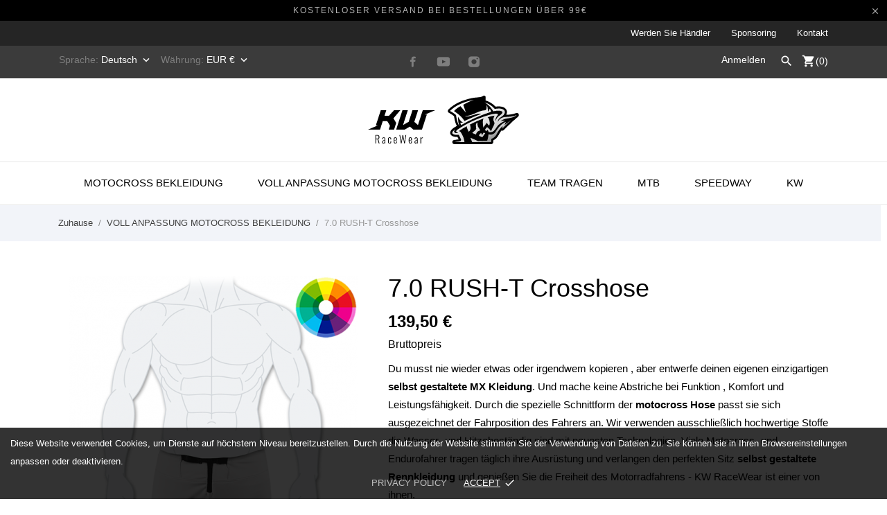

--- FILE ---
content_type: text/html; charset=utf-8
request_url: https://kwracewear.com/de/voll-anpassung-motocross-bekleidung/313-70-rush-t-crosshose.html
body_size: 30584
content:
<!doctype html>
 <html lang="de">

 <head>
  
  
  <meta charset="utf-8">


  <meta http-equiv="x-ua-compatible" content="ie=edge">



  <link rel="canonical" href="https://kwracewear.com/de/voll-anpassung-motocross-bekleidung/313-70-rush-t-crosshose.html">

  <title>Perso Motocross MX Hose I Cross Enduro Hosen - KW RaceWear</title>
  <meta name="description" content="Sie müssen niemanden mehr kopieren, sondern müssen Ihre eigenen erstellen Perso Motocross MX Hose, Cross Enduro Hosen - KW RaceWear #kwracewear">
  <meta name="keywords" content="">
    


  <meta name="viewport" content="width=device-width, initial-scale=1">



  <link rel="apple-touch-icon" sizes="180x180" href="/img/fav/apple-touch-icon.png">
  <link rel="icon" type="image/png" sizes="32x32" href="/img/fav/favicon-32x32.png">
  <link rel="icon" type="image/png" sizes="16x16" href="/img/fav/favicon-16x16.png">
  <link rel="manifest" href="/img/fav/site.webmanifest">
  <link rel="mask-icon" href="/img/fav/safari-pinned-tab.svg" color="#5bbad5">
  <meta name="msapplication-TileColor" content="#da532c">
  <meta name="theme-color" content="#ffffff">



    <link rel="stylesheet" href="https://secure.przelewy24.pl/skrypty/ecommerce_plugin.css.php" type="text/css" media="all">
  <link rel="stylesheet" href="https://kwracewear.com/modules/an_theme/views/css/sidebarcart.css" type="text/css" media="screen">
  <link rel="stylesheet" href="https://kwracewear.com/themes/charme/assets/cache/theme-6cfa9b179.css" type="text/css" media="all">




    <script type="text/javascript" src="https://kwracewear.com/themes/charme/assets/cache/head-0fc3a1178.js" ></script>


  <script type="text/javascript">
        var BONINSTAGRAMSLICK_LIMIT = "8";
        var BONINSTAGRAMSLICK_TYPE = "user";
        var BONINSTAGRAMSLICK_USERID = "kwracewear";
        var CONFIG_BACK_COLOR = false;
        var CONFIG_FONT_COLOR = false;
        var CONFIG_SELECTED_BACK_COLOR = false;
        var CONFIG_SELECTED_FONT_COLOR = false;
        var ap5_cartPackProducts = [];
        var ap5_modalErrorTitle = "Wyst\u0105pi\u0142 b\u0142\u0105d";
        var is_seven = true;
        var pc_columns = "6";
        var pc_config = {"id_product":313,"id_layout":"3","columns":"6","active":"1","required":"1","popup":0,"manage_quantity":"1","title":{"1":"","2":"","3":"","4":"","5":"","7":"","10":"","11":"","12":""},"primary_color":"#ffffff","secondary_color":"#ff0000","invert_groups":"1","allow_upload":"1","allow_text":"0","text_on_top":"1","display_picker":"0","max_upload":"20.00","upload_cost":"6.504000","total_upload_cost":"0.000000","empty":"\/modules\/productcomposer\/views\/img\/empty.png","bg":"313.png?1593171979","bgThumb":"313-thumb.png?1593171979","mask":"313.png?1593172001","maskThumb":"313-thumb.png?1593172001","id":313,"id_shop_list":[],"force_id":false};
        var pc_custom_fields = [];
        var pc_icon_height = 150;
        var pc_link = "https:\/\/kwracewear.com\/de\/module\/productcomposer\/default";
        var pc_link_selection = "https:\/\/kwracewear.com\/de\/module\/productcomposer\/selection";
        var pc_link_text = "https:\/\/kwracewear.com\/de\/module\/productcomposer\/text";
        var pc_module_dir = "https:\/\/kwracewear.com\/modules\/productcomposer\/";
        var pc_parent_groups = [];
        var pc_pixel = "\/modules\/productcomposer\/views\/img\/pixel.png";
        var pc_selection_dir = "\/img\/pcomposer\/sl\/";
        var pc_special = false;
        var pc_tax = 0;
        var pc_total_upload_cost = 0;
        var pc_upload_cost = 7.9999199999999995;
        var pc_upload_dir = "\/img\/pcomposer\/upload\/";
        var pc_version = "1.8.6";
        var prestashop = {"cart":{"products":[],"totals":{"total":{"type":"total","label":"Gesamt","amount":0,"value":"0,00\u00a0\u20ac"},"total_including_tax":{"type":"total","label":"Gesamt (inkl. MwSt.)","amount":0,"value":"0,00\u00a0\u20ac"},"total_excluding_tax":{"type":"total","label":"Gesamtpreis o. MwSt.","amount":0,"value":"0,00\u00a0\u20ac"}},"subtotals":{"products":{"type":"products","label":"Zwischensumme","amount":0,"value":"0,00\u00a0\u20ac"},"discounts":null,"shipping":{"type":"shipping","label":"Versand","amount":0,"value":"kostenlos"},"tax":null},"products_count":0,"summary_string":"0 Artikel","vouchers":{"allowed":1,"added":[]},"discounts":[],"minimalPurchase":0,"minimalPurchaseRequired":""},"currency":{"name":"Euro","iso_code":"EUR","iso_code_num":"978","sign":"\u20ac"},"customer":{"lastname":null,"firstname":null,"email":null,"birthday":null,"newsletter":null,"newsletter_date_add":null,"optin":null,"website":null,"company":null,"siret":null,"ape":null,"is_logged":false,"gender":{"type":null,"name":null},"addresses":[]},"language":{"name":"Deutsch (German)","iso_code":"de","locale":"de-DE","language_code":"de-de","is_rtl":"0","date_format_lite":"d.m.Y","date_format_full":"d.m.Y H:i:s","id":4},"page":{"title":"","canonical":null,"meta":{"title":"Perso Motocross MX Hose I Cross Enduro Hosen - KW RaceWear","description":"Sie m\u00fcssen niemanden mehr kopieren, sondern m\u00fcssen Ihre eigenen erstellen Perso Motocross MX Hose, Cross Enduro Hosen - KW RaceWear #kwracewear","keywords":"","robots":"index"},"page_name":"product","body_classes":{"lang-de":true,"lang-rtl":false,"country-PL":true,"currency-EUR":true,"layout-full-width":true,"page-product":true,"tax-display-enabled":true,"product-id-313":true,"product-7.0 RUSH-T Crosshose":true,"product-id-category-151":true,"product-id-manufacturer-0":true,"product-id-supplier-0":true,"product-available-for-order":true,"product-customizable":true},"admin_notifications":[]},"shop":{"name":"KW RaceWear","logo":"\/img\/logo.png","stores_icon":"\/img\/logo_stores.png","favicon":"\/img\/favicon.ico"},"urls":{"base_url":"https:\/\/kwracewear.com\/","current_url":"https:\/\/kwracewear.com\/de\/voll-anpassung-motocross-bekleidung\/313-70-rush-t-crosshose.html","shop_domain_url":"https:\/\/kwracewear.com","img_ps_url":"https:\/\/kwracewear.com\/img\/","img_cat_url":"https:\/\/kwracewear.com\/img\/c\/","img_lang_url":"https:\/\/kwracewear.com\/img\/l\/","img_prod_url":"https:\/\/kwracewear.com\/img\/p\/","img_manu_url":"https:\/\/kwracewear.com\/img\/m\/","img_sup_url":"https:\/\/kwracewear.com\/img\/su\/","img_ship_url":"https:\/\/kwracewear.com\/img\/s\/","img_store_url":"https:\/\/kwracewear.com\/img\/st\/","img_col_url":"https:\/\/kwracewear.com\/img\/co\/","img_url":"https:\/\/kwracewear.com\/themes\/charme\/assets\/img\/","css_url":"https:\/\/kwracewear.com\/themes\/charme\/assets\/css\/","js_url":"https:\/\/kwracewear.com\/themes\/charme\/assets\/js\/","pic_url":"https:\/\/kwracewear.com\/upload\/","pages":{"address":"https:\/\/kwracewear.com\/de\/adresse","addresses":"https:\/\/kwracewear.com\/de\/adressen","authentication":"https:\/\/kwracewear.com\/de\/anmeldung","cart":"https:\/\/kwracewear.com\/de\/warenkorb","category":"https:\/\/kwracewear.com\/de\/index.php?controller=category","cms":"https:\/\/kwracewear.com\/de\/index.php?controller=cms","contact":"https:\/\/kwracewear.com\/de\/kontakt","discount":"https:\/\/kwracewear.com\/de\/Rabatt","guest_tracking":"https:\/\/kwracewear.com\/de\/auftragsverfolgung-gast","history":"https:\/\/kwracewear.com\/de\/bestellungsverlauf","identity":"https:\/\/kwracewear.com\/de\/profil","index":"https:\/\/kwracewear.com\/de\/","my_account":"https:\/\/kwracewear.com\/de\/mein-Konto","order_confirmation":"https:\/\/kwracewear.com\/de\/bestellbestatigung","order_detail":"https:\/\/kwracewear.com\/de\/index.php?controller=order-detail","order_follow":"https:\/\/kwracewear.com\/de\/bestellverfolgung","order":"https:\/\/kwracewear.com\/de\/Bestellung","order_return":"https:\/\/kwracewear.com\/de\/index.php?controller=order-return","order_slip":"https:\/\/kwracewear.com\/de\/bestellschein","pagenotfound":"https:\/\/kwracewear.com\/de\/seite-nicht-gefunden","password":"https:\/\/kwracewear.com\/de\/passwort-zuruecksetzen","pdf_invoice":"https:\/\/kwracewear.com\/de\/index.php?controller=pdf-invoice","pdf_order_return":"https:\/\/kwracewear.com\/de\/index.php?controller=pdf-order-return","pdf_order_slip":"https:\/\/kwracewear.com\/de\/index.php?controller=pdf-order-slip","prices_drop":"https:\/\/kwracewear.com\/de\/angebote","product":"https:\/\/kwracewear.com\/de\/index.php?controller=product","search":"https:\/\/kwracewear.com\/de\/suche","sitemap":"https:\/\/kwracewear.com\/de\/Sitemap","stores":"https:\/\/kwracewear.com\/de\/shops","supplier":"https:\/\/kwracewear.com\/de\/lieferant","register":"https:\/\/kwracewear.com\/de\/anmeldung?create_account=1","order_login":"https:\/\/kwracewear.com\/de\/Bestellung?login=1"},"alternative_langs":{"pl":"https:\/\/kwracewear.com\/pl\/personalizowana-odziez-mx\/313-70-rush-t-spodnie.html","en-us":"https:\/\/kwracewear.com\/en\/custom-mx-gear\/313-70-rush-t-pant.html","fr-fr":"https:\/\/kwracewear.com\/fr\/personnalisation-vetements-cross\/313-pantalon-70-rush-t.html","de-de":"https:\/\/kwracewear.com\/de\/voll-anpassung-motocross-bekleidung\/313-70-rush-t-crosshose.html","nl-nl":"https:\/\/kwracewear.com\/nl\/volledige-aanpassing-cross-kleding\/313-70-rush-t-broek.html","es-es":"https:\/\/kwracewear.com\/es\/personalizacion-ropa-cross\/313-pantalon-70-rush-t.html","it-it":"https:\/\/kwracewear.com\/it\/personalizzate-abbigliamento-cross\/313-pantaloni-70-rush-t.html","ru-ru":"https:\/\/kwracewear.com\/ru\/polnyj-kastom-odezhda-motokross\/313-70-rush-t-shtany.html","sv-se":"https:\/\/kwracewear.com\/sv\/fullstandig-anpassning-crossklader\/313-70-rush-t-byxor.html"},"theme_assets":"\/themes\/charme\/assets\/","actions":{"logout":"https:\/\/kwracewear.com\/de\/?mylogout="},"no_picture_image":{"bySize":{"menu_default":{"url":"https:\/\/kwracewear.com\/img\/p\/de-default-menu_default.jpg","width":79,"height":105},"small_default":{"url":"https:\/\/kwracewear.com\/img\/p\/de-default-small_default.jpg","width":98,"height":98},"thumb_cover":{"url":"https:\/\/kwracewear.com\/img\/p\/de-default-thumb_cover.jpg","width":90,"height":120},"cart_default":{"url":"https:\/\/kwracewear.com\/img\/p\/de-default-cart_default.jpg","width":112,"height":150},"catalog_small":{"url":"https:\/\/kwracewear.com\/img\/p\/de-default-catalog_small.jpg","width":184,"height":245},"catalog_medium":{"url":"https:\/\/kwracewear.com\/img\/p\/de-default-catalog_medium.jpg","width":255,"height":340},"home_default":{"url":"https:\/\/kwracewear.com\/img\/p\/de-default-home_default.jpg","width":255,"height":340},"medium_default":{"url":"https:\/\/kwracewear.com\/img\/p\/de-default-medium_default.jpg","width":452,"height":452},"catalog_large":{"url":"https:\/\/kwracewear.com\/img\/p\/de-default-catalog_large.jpg","width":398,"height":531},"large_default":{"url":"https:\/\/kwracewear.com\/img\/p\/de-default-large_default.jpg","width":445,"height":591},"full_default":{"url":"https:\/\/kwracewear.com\/img\/p\/de-default-full_default.jpg","width":800,"height":1062}},"small":{"url":"https:\/\/kwracewear.com\/img\/p\/de-default-menu_default.jpg","width":79,"height":105},"medium":{"url":"https:\/\/kwracewear.com\/img\/p\/de-default-catalog_medium.jpg","width":255,"height":340},"large":{"url":"https:\/\/kwracewear.com\/img\/p\/de-default-full_default.jpg","width":800,"height":1062},"legend":""}},"configuration":{"display_taxes_label":true,"display_prices_tax_incl":true,"is_catalog":false,"show_prices":true,"opt_in":{"partner":false},"quantity_discount":{"type":"discount","label":"Rabatt"},"voucher_enabled":1,"return_enabled":0},"field_required":[],"breadcrumb":{"links":[{"title":"Zuhause","url":"https:\/\/kwracewear.com\/de\/"},{"title":"VOLL ANPASSUNG MOTOCROSS BEKLEIDUNG","url":"https:\/\/kwracewear.com\/de\/151-voll-anpassung-motocross-bekleidung"},{"title":"7.0 RUSH-T Crosshose","url":"https:\/\/kwracewear.com\/de\/voll-anpassung-motocross-bekleidung\/313-70-rush-t-crosshose.html"}],"count":3},"link":{"protocol_link":"https:\/\/","protocol_content":"https:\/\/"},"time":1770079187,"static_token":"07e8b17c68fa25ab57082f62ac952bb6","token":"69d3cb559be0fcbb08a159c3d15f803f"};
        var ps_module_dev = false;
        var tab_type = "tabs";
      </script>



  <!-- emarketing start -->


<!-- emarketing end --><script type="text/javascript">
    var pc_message = {
        error   : 'An error occurred',
        confirm   : 'Are you sure you want to delete this item?',
        required  : ' \"_group_\" ist ein Pflichtfeld. Treffen Sie Ihre Wahl und versuchen Sie es erneut.',
        required_field  : 'Das Feld \"_field_\" ist erforderlich. Bitte füllen Sie es aus',
        required_design : 'Please design your product first',
        personalizuj : 'Personifizieren'
    };
</script>

<!-- Enable Facebook Pixels -->
<script>
var pp_price_precision = 2
facebookpixelinit(20);
function facebookpixelinit(tries) {
    if (typeof fbq == 'undefined') {
        !function(f,b,e,v,n,t,s){if(f.fbq)return;n=f.fbq=function(){n.callMethod?n.callMethod.apply(n,arguments):n.queue.push(arguments)};if(!f._fbq)f._fbq=n;n.push=n;n.loaded=!0;n.version='2.0';n.queue=[];t=b.createElement(e);t.async=!0;t.src=v;s=b.getElementsByTagName(e)[0];s.parentNode.insertBefore(t,s)}(window,document,'script','https://connect.facebook.net/en_US/fbevents.js');
        
                fbq('init', '524576747925944');
        
                
        // Code to avoid multiple pixels call
        // Used to make it compatible with onepagecheckout
        if (typeof window.fbq_pageview == 'undefined') {
            console.log('Header initialized');
            fbq('track', 'PageView');
            window.fbq_pageview = 1;
        }
    } else if (typeof fbq == 'function' && typeof window.fbq_pageview == 'undefined') {
        
                    fbq('init', '524576747925944');
        
                
        fbq('track', 'PageView');
    } else {
        if (tries > 0) {
            setTimeout(function() { facebookpixelinit(tries-1); }, 200);
        } else {
            console.log('Failed to load the Facebook Pixel');
        }
    }
}
</script>

<!-- End Enable Facebook Pixels --><!-- Facebook Register Checkout Pixel -->

<script type="text/javascript">
    // Prevent error throwing on purchases
    trackPurchase(10);
    function trackPurchase(tries)
    {
        if (typeof fbq != 'undefined' && typeof jQuery != 'undefined') {
            
                        $.ajax({
                url: '/modules/facebookconversiontrackingplus/ajaxConversion.php',
                type: 'POST',
                cache: false,
                data: { 
                    id_order : '3833',
                    id_customer : '536779',
                    rand: Math.floor((Math.random() * 100000) + 1)
                }
            })
            .done(function (data) {
                // Conversion tracked
                if (JSON.parse(data).return == 'ok') {
                    firePurchase();
                }
            })
            .fail(function() {
                console.log('Conversion could not be sent, contact module developer to check the issue');
            });
                        
        } else {
            if (tries > 0) {
                setTimeout(function() { trackPurchase(tries-1) }, 500);
            }
        }
    }
    function firePurchase()
    {
        if (parseInt(getCookie('purchaseSent')) != parseInt(3833)) {
            fbq('track', 'Purchase', {
                'value':'247.97',
                'currency':'EUR',
                'id_order':'3833',
                'num_items':'1',
                'content_type' : 'product',
                'content_ids' : ['38'],
                            });
            setCookie('purchaseSent', 3833, 1);
        } else {
            console.log('Pixel Plus: User tries to send a duplicate Purchase Event, aborting...');
        }
    }
    function setCookie(name,value,hours) {
        var expires = "";
        if (hours) {
            var date = new Date();
            date.setTime(date.getTime() + (hours*60*60*1000));
            expires = "; expires=" + date.toUTCString();
        }
        document.cookie = name + "=" + (value || "")  + expires + "; path=/";
    }
    function getCookie(name) {
        var nameEQ = name + "=";
        var ca = document.cookie.split(';');
        for(var i=0;i < ca.length;i++) {
            var c = ca[i];
            while (c.charAt(0)==' ') c = c.substring(1,c.length);
            if (c.indexOf(nameEQ) == 0) return c.substring(nameEQ.length,c.length);
        }
        return null;
    }
</script>

<!-- END Facebook Register Checkout Pixel --><!-- Add To cart Pixel Call -->

<script type="text/javascript">
fctp_addToCart(10);
function fctp_addToCart(max_tries) {
    if (typeof jQuery == 'undefined' || typeof fbq != 'function') {
        setTimeout(function() {fctp_addToCart(max_tries-1)},250);
    } else {
        jQuery(document).ready(function($) {
            var sent = false;
            var values = '';
            
                                                
            if ($("#add_to_cart button, #add_to_cart a, #add_to_cart input").length > 0) {
                $(document).on('mousedown', '#add_to_cart button, #add_to_cart a, #add_to_cart input', function(e){
                    pixelCall(getpixelvalue($(this)));
                });
            } else {
                if ($('#add-to-cart-or-refresh button.add-to-cart').length != 0) {
                    $(document).on('mousedown', '#add-to-cart-or-refresh button.add-to-cart', function(e){
                        pixelCall(getpixelvalue($(this)));
                    });
                } else if ($("button#add_to_cart").length == 1) {
                    $(document).on('mousedown', '#add_to_cart', function() {
                        pixelCall(getpixelvalue($(this)));
                    });
                    $(document).on('mousedown', "button#add_to_cart", function(e){
                        pixelCall(getpixelvalue($(this)));
                    });
                } else {
                    // Last resort
                    if ($('.ajax_add_to_cart_button').length > 0) {
                        $(document).on('click', '.ajax_add_to_cart_button', function(e) {
                            pixelCall(getpixelvalueslist($(this)));
                        });
                        $(document).on('mousedown', '.ajax_add_to_cart_button', function(e){
                            pixelCall(getpixelvalue($(this)));
                        });
        
                    } else {
                        // 1.7 Versions
                        if ($('button.add-to-cart').length != 0) {
                            $(document).on('click', 'button.add-to-cart', function(e){
                                pixelCall(getpixelvalueslist17($(this)));
                            });
                        } else {
                            console.log('AddToCart not found, customizations may be needed');
                        }
                    }
                }
            }
            
                        
            // 1.5.X versions
            $("#add_to_cart input").click(function() { 
                pixelCall(getpixelvalue($(this)));
            });
            function pixelCall(values) {
        
                if (sent == false) {
                    fbq('track', 'AddToCart',values);
                    console.log('addToCart Event Registered');
                    sent = true;
                    // Enable again the addToCart event
                    setTimeout(function() { sent = false; }, 1000);
                }
        
            }
            function getpixelvalueslist(object) {
                var iv = 0;
                if (typeof productPrice != 'undefined') {
                    iv = productPrice;
                } else {
                    iv = getPriceRecursive(6, object, false);
                    if (iv === false) {
                        iv = null;
                    }
                }
                productname = getNameRecursive(6, object);
                if (typeof productname === 'undefined' || productname === false) {
                    // Last try only for Product page
                    productname = $("#bigpic").attr('title');
                }
                if (typeof id_product === 'undefined' || id_product === null) {
                    id_product = object.data('idProduct');
                }
                if (typeof id_product === 'undefined' || id_product === null) {
                    id_product = object.closest('article').data('idProduct');
                }
                if (typeof id_product === 'undefined' || id_product === null) {
                    id_product = gup('id_product',object.attr('href'));
                }
                if (typeof id_product === 'undefined' || id_product === null) {
                    id_product = $('.primary_block').find('input[name="id_product"]').val();
                }
                if (typeof id_product === 'undefined' || id_product === null) {
                    id_product = object.closest('form').find('input[name="id_product"]').val();
                }
                values = {
                    content_name : productname,
                    
                                        content_category: 'Kw Racewear > Voll Anpassung Motocross Bekleidung',
                                        
                    value: iv,
                    currency: 'EUR',
        
                            content_ids : [''+ id_product],
                    content_type: 'product',
                        
                };
                return values;
            }

            // for 1.7 version
            function getpixelvalueslist17(object) {
                // Navigate untill we find the product container
                if (object.parents('.product-miniature').length > 0) {
                    object = object.parents('.product-miniature').first();
                } else {
                    object = object.parents('.row').first();
                }
                var iv = 0;
                if (typeof productPrice != 'undefined') {
                    iv = productPrice;
                } else {
                    var priceObj = '';
                    if (object.find('.current-price span').length > 0) {
                        priceObj = object.find('.current-price span').first();
                    } else if (object.find('span.product-price').length > 0) {
                        priceObj = object.find('span.product-price').first();
                    } else if (object.find('span.price').length > 0) {
                        priceObj = object.find('span.price').first();
                    }
                    if (priceObj != '') {
                        if (typeof priceObj.attr('content') != 'undefined') {
                            e = priceObj.attr('content');
                            iv = getPriceFromContent(e);
                        } else {
                            iv = priceObj.text().replace(/\D/g,'');
                            iv = (parseFloat(iv)/100).toFixed(pp_price_precision);
                            //iv = iv.slice(0,-2)+'.'+ iv.slice((iv.slice(0,-2).length));
                        }
                    } else {
                        console.log('Could not find the product price, contact the module developer for a customization');
                    }
                }
                if (object.find('[itemprop="name"]').length > 0) {
                    productname = object.find('[itemprop="name"]').text();
                } else if (object.find('.product-title').length > 0) {
                    productname = object.find('.product-title').first().html();
                } else {
                    productname = object.find('h1').first().html();
                }
                id_product = getIdProduct(object);
                values = {
                    content_name : productname,
                    
                                        content_category: 'Kw Racewear > Voll Anpassung Motocross Bekleidung',
                                        
                    value: iv,
                    //currency: object.find('meta[itemprop="priceCurrency"]').attr('content'),
                    currency: 'EUR',
        
                            content_ids : [id_product],
                    content_type: 'product',
                        
                };
                return values;
            }
            
            function getPriceRecursive(tries, object, withdecimals)
            {
                console.log(object);
                var res = '';
                if (object.parent().find('.price:eq(0)').length > 0) {
                    res = object.parent().find('.price:eq(0)').text().replace(/\D/g,'');
                } else if (object.parent().find('[itemprop="price"]').length > 0) {
                    res = object.parent().find('[itemprop="price"]');
                    if (typeof res.attr('content') !== 'undefined') {
                        res = res.attr('content');
                        if (withdecimals === true) {
                            res = res.slice(0,-(pp_price_precision))+'.'+ res.slice((res.slice(0,-(pp_price_precision)).length));
                        }
                    } else {
                        res = res.text().replace(/\D/g,'');
                    }
                } else {
                    if (tries > 0) {
                        res = getPriceRecursive(tries-1, object.parent(), withdecimals);
                    } else {
                        return false;
                    }
                }
                if (res != '') {
                    return res;
                }
            }
            function getNameRecursive(tries, object)
            {
                var res = '';
                if (object.parent().find('.product-name, itemprop[name]').length > 0) {
                    res = object.parent().find('.product-name, itemprop[name]').first().text().trim();
                } else {
                    if (tries > 0) {
                        res = getNameRecursive(tries-1, object.parent());
                    } else {
                        return false;
                    }
                }
                if (res != '') {
                    return res;
                }
            }
            function getIdProduct(object)
            {
                if (typeof object.data('id_product') !== 'undefined') {
                    //console.log('data');
                    return object.data('id_product');
                } else if (object.find('[name="id_product"]').length > 0) {
                    //console.log('name');
                    return object.find('input[name="id_product"]').first().val();
                } else if (object.find('input#product_page_product_id').length > 0) {
                    //console.log('other');
                    return object.find('input#product_page_product_id').val();
                } else if (object.closest('form').length > 0 && object.closest('form').find('input[name="id_product"]').length > 0) {
                    return object.closest('form').find('input[name="id_product"]').val();
                } else {
                    console.log('Could not find the product ID in the products list, contact the developer to ask for further assistance');
                    return '';
                }
            }
            function getpixelvalue(object) {
                var productname = '';
                var iv = getProductPrice(object);
                console.log("Product price: ");
                console.log(iv);

                if (typeof object.parents('.ajax_block_product').find('.product-name:eq(0)').attr('title') != 'undefined') {
                    productname = object.parents('.ajax_block_product').find('.product-name:eq(0)').attr('title');
                } else if ($("#bigpic").length > 0) {
                    productname = $("#bigpic").attr('title');
                } else if (object.parents('.row').first().find('h1').length > 0) {
                    productname = object.parents('.row').first().find('h1').first().html();
                } else {
                    productname = object.parents('.primary_block').find('h1').first().html();
                    object = object.parents('.primary_block');
                }
                
                                var id_product = 0;
                if ($("#buy_block").find("input[name=id_product]:eq(0)").length > 0) {
                    id_product = $("#buy_block").find("input[name=id_product]:eq(0)").val()
                } else if ($("#add-to-cart-or-refresh").find("input[name=id_product]:eq(0)").length  > 0) {
                    id_product = $("#add-to-cart-or-refresh").find("input[name=id_product]:eq(0)").val();
                } else {
                    console.log('Could not locate the Product ID: Contact the module developer for assistenace');
                }
                                
                values = {
                    content_name : productname,
                    
                                        content_category: 'Kw Racewear > Voll Anpassung Motocross Bekleidung',
                                        
                    value: iv,
                    currency: 'EUR',
        
                                        content_type : 'product',
                content_ids : [id_product],
                                        
                };
                return values;
            }
            function getProductPrice(object) {
                if (object.parents('#center_column').find('#our_price_display:eq(0)').length > 0) {
                    return getPriceFromElement(object.parents('#center_column').find('#our_price_display:eq(0)'));
                } else if (object.parents('#center_column').find('.price:eq(0)').length > 0) {
                    return  getPriceFromElement(object.parents('#center_column').find('.price:eq(0)'));
                } else if ($('#our_price_display:eq(0)').length > 0) {
                    return  getPriceFromElement($('#our_price_display:eq(0)'));
                } else if (typeof productPrice !== 'undefined') {
                    return  productPrice;
                } else if (object.parents('.pb-right-column').find('.product-price').length > 0){
                    return  getPriceFromElement(object.parents('.pb-right-column').find('.product-price').first());
                } else if (object.parents('.pb-right-column').find('.current-price span').first().length > 0){
                    return  getPriceFromElement(object.parents('.pb-right-column').find('.current-price span').first());
                } else if (object.parents('.row').first().find('.current-price span').length > 0){
                    return  getPriceFromElement(object.parents('.row').first().find('.current-price span'));
                } else if (object.parents('.product-information').first().find('span.product-price').length > 0) {
                    e = getPriceFromElement(object.parents('.product-information').first().find('span.product-price').first());
                } else if ($('.product-info-row .product-price').length > 0) {
                    return  getPriceFromElement($('.product-info-row .product-price'));
                } else if ($('#product .product-price').length > 0) {
                    return  getPriceFromElement($('#product .product-price'));
                };
            }
            function getPriceFromElement(e)
            {
                if (typeof e.attr('content') !== 'undefined') {
                    return getPriceFromContent(e.attr('content'));
                } else {
                    iv = e.text().replace(/\D/g,'');
                    return formatPrice(iv);
                }
            }
            function getPriceFromContent(e)
            {
                if (e.indexOf('.') !== -1) {
                    return parseFloat(e).toFixed(pp_price_precision);
                } else {
                    return parseFloat(e);
                }
            }
            function formatPrice(e)
            {
                e = parseFloat(e);
                if (e % Math.pow(10, pp_price_precision) === 0) {
                    return (e / Math.pow(10, pp_price_precision)).toFixed(pp_price_precision);
                } else {
                    return parseFloat(e);
                }
            }
            function gup( name, url ) {
                if (!url) url = location.href;
                name = name.replace(/[\[]/,"\\\[").replace(/[\]]/,"\\\]");
                var regexS = "[\\?&]"+name+"=([^&#]*)";
                var regex = new RegExp( regexS );
                var results = regex.exec( url );
                return results == null ? null : results[1];
            }
            function init_cust_add_to_cart(tries)
            {
                
                if ($('').length > 0 || tries == 0) {
                    $(document).on('click mousedown', '', function() {
                        console.log('Custom Add To Cart clicked');
                        pixelCall(getpixelvalueslist($(this)));
                    });
                
                } else {
                    setTimeout(function() { init_cust_add_to_cart(tries-1) }, 250);
                }
            }
        });
    }
}
</script>

<!-- End Add to cart pixel call -->    <!-- Registration Pixel Call -->
    <script type="text/javascript">
    fctp_addToWishlist(10);
    var fctp_wishlist_act = false;
    function fctp_addToWishlist(max_tries) {
        if (typeof jQuery == 'undefined' || typeof fbq != 'function') {
            setTimeout(function() { fctp_addToWishlist(max_tries-1); },250);
        } else {
            jQuery(document).ready(function() {
                if ($("#wishlist_button").length > 0) {
                    console.log('Has length');
                    $("#wishlist_button").click(function(e) {
                        console.log('click');
                        trackWishlist();
                    });
                }
                if ($("#wishlist_button_nopop").length > 0) {
                    $("#wishlist_button_nopop").click(function(e) {
                        trackWishlist();
                    });
                }
                if ($(".addToWishlist").length > 0) {
                    $(".addToWishlist").click(function(e) {
                        trackWishlist();
                    });
                }
                if ($(".btn-iqitwishlist-add").length > 0) {
                    $(".btn-iqitwishlist-add").click(function(e) {
                        trackWishlist();
                    });
                }
                function trackWishlist() {
                    if (fctp_wishlist_act == false) {
                        fbq('track', 'AddToWishlist', {
                            value: 1,
                            currency: 'EUR',
                        });
                        // Prevent duplicates
                        fctp_wishlist_act = true;
                        setTimeout(function() { fctp_wishlist_act = false; }, 500);
                        
                    }
                }
            });
        }
    }
    </script>
    <!-- End Registration Pixel Call --><!-- Facebook View Content Track -->

<script type="text/javascript">
var combination = '';
fctp_viewContent(10);
function fctp_viewContent(max_tries) {
    if (typeof jQuery == 'undefined' || typeof fbq != 'function') {
        setTimeout(function() {fctp_viewContent(max_tries-1)},500);
    } else {
        $(document).ready(function() {  
            if ($("#idCombination").length == 1) {
                combination = $("#idCombination").val();
                MutationObserver = window.MutationObserver || window.WebKitMutationObserver;
                
                var observer = new MutationObserver(function(mutations, observer) {
                    // fired when a mutation occurs
                    var combi = $("#idCombination").val();
                    if (combination != combi) {
                        combination = combi;
                        trackViewContent();
                    }
                });
                
                // define what element should be observed by the observer
                // and what types of mutations trigger the callback
                observer.observe(document.getElementById("idCombination"), {
                  subtree: true,
                  attributes: true
                  //...
                });
                $("#idCombination").change(function() {
                    console.log('changed');
        
                });
            }

        trackViewContent();
        function trackViewContent() {
            fbq('track', 'ViewContent', {
                content_name : '7.0 RUSH-T Crosshose',
                
                                content_category: 'Kw Racewear > Voll Anpassung Motocross Bekleidung',
                                
                value : '139.5',
                currency :'EUR',
           
                                                                                        content_type : 'product',
                            content_ids : ['' + '313'],
                                                                                        
                });
            }
        });
    }
}
</script>

<!-- END Facebook View Content Track -->
	<script type="text/javascript" src="/modules/facebookpsconnect/views/js/jquery-1.11.0.min.js"></script>
	<script type="text/javascript" src="/modules/facebookpsconnect/views/js/module.js"></script>


<script type="text/javascript">
	// instantiate object
	var fbpsc = fbpsc || new FpcModule('fbpsc');

	// get errors translation
		fbpsc.msgs = {"id":"Sie haben die Anwendungs-ID nicht eingegeben","secret":"Sie haben die Anwendung Secret nicht eingegeben","htmlElement":"Sie haben das html-Element nicht eingegeben","positionName":"Sie haben das Namensfeld nicht ausgef\u00fcllt","padding":"Sie haben das Padding-Element nicht eingegeben oder es handelt sich nicht um eine GANZE ZAHL","margin":"Sie haben das Randelement nicht eingegeben oder es handelt sich nicht um eine GANZE ZAHL","callback":"Sie haben die Callback-Anwendung nicht eingegeben","scope":"Sie haben den Umfang der App-Berechtigungen nicht eingegeben","developerKey":"Sie haben den Entwicklerschl\u00fcssel nicht eingegeben","socialEmail":"Sie haben Ihre E-Mail-Adresse nicht eingegeben","delete":"L\u00f6schen","prefixCode":"Sie m\u00fcssen den Pr\u00e4fix-Code festlegen","voucherAmount":"Sie m\u00fcssen den Gutscheinbetrag festlegen","voucherPercent":"Sie m\u00fcssen den Prozentsatz des Gutscheins festlegen","apiType":"Sie m\u00fcssen eine Anschlussmethode ausw\u00e4hlen","defaultText":"Sie m\u00fcssen den Standardtext eingeben"};
	
	
	// set URL of admin img
	fbpsc.sImgUrl = '/modules/facebookpsconnect/views/img/';

	// set URL of admin img
	fbpsc.sAdminImgUrl = '/img/admin/';

	// set URL of module's web service
		fbpsc.sWebService = '/modules/facebookpsconnect/ws-facebookpsconnect.php';
	

</script>
            <script type="text/javascript" data-keepinline>

            // Google Analytics Features
            var guaTrackingFeatures = {"sendLimit":25,"anonymizeIpFeature":1,"enhancedLinkFeature":1,"userIdFeature":1,"remarketingFeature":1,"prodIdIndex":1,"pageTypeIndex":1,"totalValueIndex":1,"merchantPrefix":"","merchantSuffix":"","merchantVariant":"","crossDomainList":false,"eventValues":{"scrollTracking":0,"productClick":0,"addToCart":0,"removeFromCart":0,"checkoutOption":0},"cartAjax":1,"userId":null,"productsPerPage":120,"token":"847f12230e7db6fc0d6d1bfaea05aead","debug":0,"orderLog":0};
            var currencyIso = 'EUR';
            var allowLinker = false;

            if (typeof guaTrackingFeatures === 'object') {

                
                (function(i,s,o,g,r,a,m){i['GoogleAnalyticsObject']=r;i[r]=i[r]||function(){
                        (i[r].q=i[r].q||[]).push(arguments)},i[r].l=1*new Date();a=s.createElement(o),
                    m=s.getElementsByTagName(o)[0];a.async=1;a.src=g;m.parentNode.insertBefore(a,m)
                })(window,document,'script','https://www.google-analytics.com/analytics.js','ga');
                

                if (guaTrackingFeatures.crossDomainList) {
                    allowLinker = true;
                }

                ga('create', 'UA-163883553-1', 'auto', {'allowLinker': allowLinker});

                // Initialize Enhanced Ecommerce
                ga('require', 'ec');
                // Set currency to GA
                ga('set', 'currencyCode', currencyIso);

                if (guaTrackingFeatures.remarketing) {
                    // Enables the Display Features Tracking
                    ga('require', 'displayfeatures');
                }

                if (guaTrackingFeatures.enhancedLink) {
                    // Enables the Enhanced Linking Tracking
                    ga('require', 'linkid');
                }

                if (guaTrackingFeatures.crossDomainList) {
                    ga('require', 'linker');
                    ga('linker:autoLink', guaTrackingFeatures.crossDomainList);
                }

                if (guaTrackingFeatures.anonymizeIp) {
                    ga('set', 'anonymizeIp', true);
                }

                if (guaTrackingFeatures.userIdFeature && guaTrackingFeatures.userId) {
                    // User-ID Tracking Feature.
                    ga('set', 'userId', guaTrackingFeatures.userId);
                }
            }
        </script>
        <style id="antiClickjack">
                        body{
                            display:none !important;}
                        }
                    </style>
                    <style>
                    #cart-subtotal-shipping{ display: none; }
                    .cart-content p:nth-child(3n){ display: none; }
                    .summary-selected-carrier .carrier-delay{ display: none; }
                </style>
                    <script type="text/javascript">
                        if (self === top) {
                            var antiClickjack = document.getElementById("antiClickjack");
                            antiClickjack.parentNode.removeChild(antiClickjack);
                            } else {
                            top.location = self.location;
                        }
                    </script><script type="text/javascript">
            var BONINSTAGRAMSLICK_DISPLAY = 1;
            var BONINSTAGRAMSLICK_USERID = 'kwracewear';
            var BONINSTAGRAMSLICK_TYPE = 'user';
            var BONINSTAGRAMSLICK_TAG = false;
            var BONINSTAGRAMSLICK_LIMIT = 8;
            var BONINSTAGRAMSLICK_PAGE_LIMIT = false;
            var BONINSTAGRAMSLICK_DISPLAY_CAROUSEL = false;
            var BONINSTAGRAMSLICK_NB = false;
            var BONINSTAGRAMSLICK_MARGIN = false;
            var BONINSTAGRAMSLICK_LOOP = false;
            var BONINSTAGRAMSLICK_NAV = false;
            var BONINSTAGRAMSLICK_DOTS = false;
    </script>



  
  <meta property="og:type" content="product">
  <meta property="og:url" content="https://kwracewear.com/de/voll-anpassung-motocross-bekleidung/313-70-rush-t-crosshose.html">
  <meta property="og:title" content="Perso Motocross MX Hose I Cross Enduro Hosen - KW RaceWear">
  <meta property="og:site_name" content="KW RaceWear">
  <meta property="og:description" content="Sie müssen niemanden mehr kopieren, sondern müssen Ihre eigenen erstellen Perso Motocross MX Hose, Cross Enduro Hosen - KW RaceWear #kwracewear">
  <meta property="og:image" content="https://kwracewear.com/499-full_default/70-rush-t-crosshose.jpg">
  <meta property="product:pretax_price:amount" content="113.414634">
  <meta property="product:pretax_price:currency" content="EUR">
  <meta property="product:price:amount" content="139.5">
  <meta property="product:price:currency" content="EUR">
    <meta property="product:weight:value" content="1.000000">
  <meta property="product:weight:units" content="kg">
  
</head>

<body id="product" class="lang-de country-pl currency-eur layout-full-width page-product tax-display-enabled product-id-313 product-7-0-rush-t-crosshose product-id-category-151 product-id-manufacturer-0 product-id-supplier-0 product-available-for-order product-customizable">

  
  
  

  <main>
    
        

    <header id="header">
      
      <!-- Load Facebook SDK for JavaScript -->
<div id="fb-root"></div>
<script>
    window.fbAsyncInit = function () {
        FB.init({
            xfbml: true,
            version: 'v3.2'
        });
    };

    (function (d, s, id) {
        var js, fjs = d.getElementsByTagName(s)[0];
        if (d.getElementById(id)) return;
        js = d.createElement(s);
        js.id = id;
                js.src = 'https://connect.facebook.net/de_DE/sdk/xfbml.customerchat.js';
                fjs.parentNode.insertBefore(js, fjs);
    }(document, 'script', 'facebook-jssdk'));
</script>
<!-- Your customer chat code -->

<div class="fb-customerchat" page_id="1456798411303528" greeting_dialog_delay="20" greeting_dialog_display="fade"
                                    logged_out_greeting="Hallo! Wir sind hier, um Ihre Fragen zu beantworten."
                logged_in_greeting="Hallo! Wie können wir Ihnen helfen?"
                         theme_color="#0084ff">
</div>


    <div class="header-banner">
        <div class="anthemeshipping-line">
   <p>Kostenloser Versand bei Bestellungen über 99€  </p>
   <a class="btn-close-line"><i class="material-icons">&#xE5CD;</i></a>
</div>

    </div>



                <nav 
            class="upperNav hidden-sm-down"
                            style="background-color:#252525"
                        >
            <div class="container">
                <div class="upperNav__content">
                          <ul class="navLink">
              <li class="navLink__elem">
           <a
              id="link-cms-page-11-4"
              class="cms-page-link navLink__link"
              href="https://kwracewear.com/de/content/11-werden-sie-haendler"
              title="Verkaufen Sie unsere Produkte in Ihrem Geschäft">
            Werden Sie Händler
          </a>
        </li>
              <li class="navLink__elem">
           <a
              id="link-cms-page-15-4"
              class="cms-page-link navLink__link"
              href="https://kwracewear.com/de/content/15-sponsoring"
              title="Füllen Sie den Fragebogen aus, um unser Partner zu werden">
            Sponsoring
          </a>
        </li>
              <li class="navLink__elem">
           <a
              id="link-static-page-contact-4"
              class="cms-page-link navLink__link"
              href="https://kwracewear.com/de/kontakt"
              title="Nutzen Sie unser Kontaktformular">
            Kontakt
          </a>
        </li>
          </ul>
  
                </div>
            </div>
        </nav>
        <nav class="header-nav">
        <div class="container">
            <div class="row">
                <div class="hidden-sm-down">
                    <div class="col-lg-4 col-md-4 col-sm-4 col-xs-12 left-nav">
                        <div id="_desktop_language_selector">
  <div class="language-selector-wrapper">
    <span>Sprache:</span>
    <div class="language-selector dropdown js-dropdown">
      <span class="expand-more " data-toggle="dropdown">Deutsch</span>
      <a data-target="#" data-toggle="dropdown" aria-haspopup="true" aria-expanded="false" class="">
        <i class="material-icons expand-more">&#xE313;</i>
      </a>
      <ul class="dropdown-menu ">
                  <li >
            <a href="https://kwracewear.com/pl/personalizowana-odziez-mx/313-70-rush-t-spodnie.html" class="dropdown-item">Polski</a>
          </li>
                  <li >
            <a href="https://kwracewear.com/en/custom-mx-gear/313-70-rush-t-pant.html" class="dropdown-item">English</a>
          </li>
                  <li >
            <a href="https://kwracewear.com/fr/personnalisation-vetements-cross/313-pantalon-70-rush-t.html" class="dropdown-item">Français</a>
          </li>
                  <li  class="current" >
            <a href="https://kwracewear.com/de/voll-anpassung-motocross-bekleidung/313-70-rush-t-crosshose.html" class="dropdown-item">Deutsch</a>
          </li>
                  <li >
            <a href="https://kwracewear.com/nl/volledige-aanpassing-cross-kleding/313-70-rush-t-broek.html" class="dropdown-item">Nederlands</a>
          </li>
                  <li >
            <a href="https://kwracewear.com/es/personalizacion-ropa-cross/313-pantalon-70-rush-t.html" class="dropdown-item">Español</a>
          </li>
                  <li >
            <a href="https://kwracewear.com/it/personalizzate-abbigliamento-cross/313-pantaloni-70-rush-t.html" class="dropdown-item">Italiano</a>
          </li>
                  <li >
            <a href="https://kwracewear.com/ru/polnyj-kastom-odezhda-motokross/313-70-rush-t-shtany.html" class="dropdown-item">Русский</a>
          </li>
                  <li >
            <a href="https://kwracewear.com/sv/fullstandig-anpassning-crossklader/313-70-rush-t-byxor.html" class="dropdown-item">Svenska</a>
          </li>
              </ul>
          </div>
  </div>
</div>
<div id="_desktop_currency_selector">
  <div class="currency-selector dropdown js-dropdown">
    <span>Währung:</span>
    <span class="expand-more _gray-darker " data-toggle="dropdown">EUR €</span>
    <a data-target="#" data-toggle="dropdown" aria-haspopup="true" aria-expanded="false" class="">
      <i class="material-icons expand-more">&#xE313;</i>
    </a>
    <ul class="dropdown-menu " aria-labelledby="dLabel">
              <li  class="current" >
          <a title="Euro" rel="nofollow" href="https://kwracewear.com/de/voll-anpassung-motocross-bekleidung/313-70-rush-t-crosshose.html?SubmitCurrency=1&amp;id_currency=4" class="dropdown-item">EUR €</a>
        </li>
              <li >
          <a title="Britisches Pfund" rel="nofollow" href="https://kwracewear.com/de/voll-anpassung-motocross-bekleidung/313-70-rush-t-crosshose.html?SubmitCurrency=1&amp;id_currency=3" class="dropdown-item">GBP £</a>
        </li>
              <li >
          <a title="Złoty polski" rel="nofollow" href="https://kwracewear.com/de/voll-anpassung-motocross-bekleidung/313-70-rush-t-crosshose.html?SubmitCurrency=1&amp;id_currency=1" class="dropdown-item">PLN zł</a>
        </li>
              <li >
          <a title="US-Dollar" rel="nofollow" href="https://kwracewear.com/de/voll-anpassung-motocross-bekleidung/313-70-rush-t-crosshose.html?SubmitCurrency=1&amp;id_currency=2" class="dropdown-item">USD $</a>
        </li>
          </ul>
      </div>
</div>

                    </div>
                    <div class="col-lg-4 col-md-4 col-sm-4">
                        <div id="_desktop_social">
                            
  <div class="block-social">
    <ul>
              <li class="facebook"><a href="https://www.facebook.com/kwracewear" target="_blank">
		<span class="anicon-facebook"></span>
		<span class="block-social-label">Facebook</span>
		</a></li>
              <li class="youtube"><a href="https://www.youtube.com/channel/UCdYLrSvxBtEBcMfiWCjItkw" target="_blank">
		<span class="anicon-youtube"></span>
		<span class="block-social-label">YouTube</span>
		</a></li>
              <li class="instagram"><a href="https://www.instagram.com/kwracewear/" target="_blank">
		<span class="anicon-instagram"></span>
		<span class="block-social-label">Instagram</span>
		</a></li>
          </ul>
  </div>


                        </div>
                    </div>
                    <div class="col-lg-4 col-md-4 col-sm-4 right-nav">
                        <div id="_desktop_user_info">
  <div class="user-info">
          <a
        href="https://kwracewear.com/de/mein-Konto"
        title="Melden Sie sich bei Ihrem Kundenkonto an"
        rel="nofollow"
      >
        <span class="">Anmelden</span>
      </a>
      </div>
</div>
<!-- Block search module TOP -->
<div id="_desktop_search_widget">
	<div id="search_widget" class="search-widget" data-search-controller-url="//kwracewear.com/de/suche">
	  <i class="material-icons search" data-status='open-search'>&#xE8B6;</i>
		<form class="search-form" method="get" action="//kwracewear.com/de/suche" data-status='open-search'>
			<input type="hidden" name="controller" value="search">
			<input type="text" name="s" value="" data-status='open-search' placeholder="Durchsuchen Sie unseren Katalog">
			<button type="submit">
				<i class="material-icons search">&#xE8B6;</i>
			</button>
		</form>
	</div>
</div>
<!-- /Block search module TOP -->
<div id="_desktop_cart">
  <div class="blockcart cart-preview js-sidebar-cart-trigger inactive" data-refresh-url="//kwracewear.com/de/module/ps_shoppingcart/ajax">
    <div class="header">
        <a class="blockcart-link" rel="nofollow" href="//kwracewear.com/de/warenkorb?action=show">
          <i class="material-icons shopping-cart">shopping_cart</i>
          <span class="cart-products-count">(0)</span>
        </a>
    </div>
    <div class="cart-dropdown js-cart-source hidden-xs-up">
      <div class="cart-dropdown-wrapper">
        <div class="cart-title">
          <h4 class="text-center">Shopping cart</h4>
        </div>
                  <div class="no-items">
            Es befinden sich keine Artikel mehr in Ihrem Warenkorb
          </div>
              </div>
    </div>

  </div>
</div>

                    </div>
                </div>
                <div class="hidden-md-up mobile-nav">
                    <div id="_mobile_language_selector" class="mobile-nav__elem"></div>
                    <div id="_mobile_currency_selector" class="mobile-nav__elem"></div>
                </div>
                <div class="hidden-md-up text-xs-center mobile">
                    <div class="pull-xs-left" id="menu-icon">
                        <i class="material-icons d-inline">&#xE5D2;</i>
                    </div>
                    <div class="pull-xs-right" id="_mobile_cart"></div>
                    <div class="top-logo" id="_mobile_logo"></div>
                    <div class="pull-xs-right search-widget" id="_mobile_search_widget"></div>
                    <div class="clearfix"></div>
                </div>
            </div>
        </div>
    </nav>



<div class="header-top">

        <div class="hidden-sm-down" id="_desktop_logo">
                    <a href="https://kwracewear.com/">
                <img class="logo img-responsive" src="/themes/charme/assets/img/kw_logo.svg" alt="KW RaceWear" height="70">
            </a>
        </div>
                <div class="navigation position-static">
                            <div class="container">
                    <div class="row">
                        <div class="amega-menu hidden-sm-down">
<div id="amegamenu" class="">
  <ul class="anav-top">
    <li class="amenu-item mm-6 plex">
    <span class="amenu-link">      MOTOCROSS BEKLEIDUNG
          </span>
        <span class="mobile-toggle-plus"><i class="caret-down-icon"></i></span>
    <div class="adropdown adropdown-5" >
      <div class="dropdown-bgimage" ></div>
      
                  <div class="dropdown-content acontent-2 dd-12">
                            <div class="html-item typo">
            <p><img src="/img/cms/mx_motocross_gear.jpg" alt="mx_motocross_gear" width="712" height="380" /></p>
          </div>
                        </div>
                        <div class="dropdown-content acontent-1 dd-13">
                            <div class="categories-grid">
          	
					<div class="category-item level-1">
						<h5 class="category-title"><a href="https://kwracewear.com/de/131-herren" title="HERREN">HERREN</a></h5>
						
					<div class="category-item level-2">
						<h5 class="category-title"><a href="https://kwracewear.com/de/134-kombi" title="Kombi">Kombi</a></h5>
						
					</div>
				
					<div class="category-item level-2">
						<h5 class="category-title"><a href="https://kwracewear.com/de/135-crossshirts" title="Crossshirts">Crossshirts</a></h5>
						
					</div>
				
					<div class="category-item level-2">
						<h5 class="category-title"><a href="https://kwracewear.com/de/136-crosshosen" title="Crosshosen">Crosshosen</a></h5>
						
					</div>
				
					</div>
				
          </div>
          
              </div>
                        <div class="dropdown-content acontent-1 dd-15">
                            <div class="categories-grid">
          	
					<div class="category-item level-1">
						<h5 class="category-title"><a href="https://kwracewear.com/de/133-kinder" title="KINDER">KINDER</a></h5>
						
					<div class="category-item level-2">
						<h5 class="category-title"><a href="https://kwracewear.com/de/141-kombi" title="Kombi">Kombi</a></h5>
						
					</div>
				
					<div class="category-item level-2">
						<h5 class="category-title"><a href="https://kwracewear.com/de/142-crossshirts" title="Crossshirts">Crossshirts</a></h5>
						
					</div>
				
					<div class="category-item level-2">
						<h5 class="category-title"><a href="https://kwracewear.com/de/143-crosshosen" title="Crosshosen">Crosshosen</a></h5>
						
					</div>
				
					</div>
				
          </div>
          
              </div>
                        <div class="dropdown-content acontent-1 dd-16">
                            <div class="categories-grid">
          	
					<div class="category-item level-1">
						<h5 class="category-title"><a href="https://kwracewear.com/de/137-kollektion" title="KOLLEKTION">KOLLEKTION</a></h5>
						
					<div class="category-item level-2">
						<h5 class="category-title"><a href="https://kwracewear.com/de/144-70-" title="7.0">7.0</a></h5>
						
					</div>
				
					<div class="category-item level-2">
						<h5 class="category-title"><a href="https://kwracewear.com/de/145-50" title="5.0">5.0</a></h5>
						
					</div>
				
					<div class="category-item level-2">
						<h5 class="category-title"><a href="https://kwracewear.com/de/146-limited-edition" title="Limited Edition">Limited Edition</a></h5>
						
					</div>
				
					<div class="category-item level-2">
						<h5 class="category-title"><a href="https://kwracewear.com/de/214-ag-edition" title="AG Edition">AG Edition</a></h5>
						
					</div>
				
					<div class="category-item level-2">
						<h5 class="category-title"><a href="https://kwracewear.com/de/147-camo" title="Camo">Camo</a></h5>
						
					</div>
				
					<div class="category-item level-2">
						<h5 class="category-title"><a href="https://kwracewear.com/de/150-zeige-alles" title="Zeige alles">Zeige alles</a></h5>
						
					</div>
				
					</div>
				
          </div>
          
              </div>
                </div>
      </li>
    <li class="amenu-item mm-7 plex">
    <span class="amenu-link">      VOLL ANPASSUNG MOTOCROSS BEKLEIDUNG
          </span>
        <span class="mobile-toggle-plus"><i class="caret-down-icon"></i></span>
    <div class="adropdown adropdown-5" >
      <div class="dropdown-bgimage" ></div>
      
                  <div class="dropdown-content acontent-2 dd-17">
                            <div class="html-item typo">
            <p><iframe width="415" height="220" src="https://www.youtube.com/embed/_py5U6mnjSo" frameborder="0" allow="accelerometer; autoplay; encrypted-media; gyroscope; picture-in-picture" allowfullscreen="allowfullscreen"></iframe></p>
          </div>
                        </div>
                        <div class="dropdown-content acontent-1 dd-18">
                            <div class="categories-grid">
          	
					<div class="category-item level-1">
						<h5 class="category-title"><a href="https://kwracewear.com/de/152-herren" title="HERREN">HERREN</a></h5>
						
					<div class="category-item level-2">
						<h5 class="category-title"><a href="https://kwracewear.com/de/155-kombi" title="Kombi">Kombi</a></h5>
						
					</div>
				
					<div class="category-item level-2">
						<h5 class="category-title"><a href="https://kwracewear.com/de/156-crossshirts" title="Crossshirts">Crossshirts</a></h5>
						
					</div>
				
					<div class="category-item level-2">
						<h5 class="category-title"><a href="https://kwracewear.com/de/157-crosshosen" title="Crosshosen">Crosshosen</a></h5>
						
					</div>
				
					<div class="category-item level-2">
						<h5 class="category-title"><a href="https://kwracewear.com/de/168-westen" title="Westen">Westen</a></h5>
						
					</div>
				
					</div>
				
          </div>
          
              </div>
                        <div class="dropdown-content acontent-1 dd-19">
                            <div class="categories-grid">
          	
					<div class="category-item level-1">
						<h5 class="category-title"><a href="https://kwracewear.com/de/153-kinder" title="KINDER">KINDER</a></h5>
						
					<div class="category-item level-2">
						<h5 class="category-title"><a href="https://kwracewear.com/de/158-kombi" title="Kombi">Kombi</a></h5>
						
					</div>
				
					<div class="category-item level-2">
						<h5 class="category-title"><a href="https://kwracewear.com/de/159-crossshirts" title="Crossshirts">Crossshirts</a></h5>
						
					</div>
				
					<div class="category-item level-2">
						<h5 class="category-title"><a href="https://kwracewear.com/de/160-crosshosen" title="Crosshosen">Crosshosen</a></h5>
						
					</div>
				
					</div>
				
          </div>
          
              </div>
                        <div class="dropdown-content acontent-1 dd-20">
                            <div class="categories-grid">
          	
					<div class="category-item level-1">
						<h5 class="category-title"><a href="https://kwracewear.com/de/154-kollektion" title="KOLLEKTION">KOLLEKTION</a></h5>
						
					<div class="category-item level-2">
						<h5 class="category-title"><a href="https://kwracewear.com/de/161-70" title="7.0">7.0</a></h5>
						
					</div>
				
					<div class="category-item level-2">
						<h5 class="category-title"><a href="https://kwracewear.com/de/162-50" title="5.0">5.0</a></h5>
						
					</div>
				
					<div class="category-item level-2">
						<h5 class="category-title"><a href="https://kwracewear.com/de/163-national-edition-20" title="NATIONAL Edition'20">NATIONAL Edition'20</a></h5>
						
					</div>
				
					<div class="category-item level-2">
						<h5 class="category-title"><a href="https://kwracewear.com/de/213-ag-edition" title="AG Edition">AG Edition</a></h5>
						
					</div>
				
					<div class="category-item level-2">
						<h5 class="category-title"><a href="https://kwracewear.com/de/164-camo" title="Camo">Camo</a></h5>
						
					</div>
				
					<div class="category-item level-2">
						<h5 class="category-title"><a href="https://kwracewear.com/de/167-zeige-alles" title="Zeige alles">Zeige alles</a></h5>
						
					</div>
				
					</div>
				
          </div>
          
              </div>
                </div>
      </li>
    <li class="amenu-item mm-9 plex">
    <span class="amenu-link">      TEAM TRAGEN
          </span>
        <span class="mobile-toggle-plus"><i class="caret-down-icon"></i></span>
    <div class="adropdown adropdown-5" >
      <div class="dropdown-bgimage" ></div>
      
                  <div class="dropdown-content acontent-2 dd-26">
                            <div class="html-item typo">
            <p><img src="/img/cms/teamwear_1.jpg" alt="teamwear" width="712" height="380" /></p>
          </div>
                        </div>
                        <div class="dropdown-content acontent-1 dd-27">
                            <div class="categories-grid">
          	
					<div class="category-item level-1">
						<h5 class="category-title"><a href="https://kwracewear.com/de/177--herren" title="HERREN">HERREN</a></h5>
						
					<div class="category-item level-2">
						<h5 class="category-title"><a href="https://kwracewear.com/de/180-softshell-jacke" title="Softshell-Jacke">Softshell-Jacke</a></h5>
						
					</div>
				
					<div class="category-item level-2">
						<h5 class="category-title"><a href="https://kwracewear.com/de/181-westen" title="Westen">Westen</a></h5>
						
					</div>
				
					<div class="category-item level-2">
						<h5 class="category-title"><a href="https://kwracewear.com/de/187-poloshirt" title="Poloshirt">Poloshirt</a></h5>
						
					</div>
				
					<div class="category-item level-2">
						<h5 class="category-title"><a href="https://kwracewear.com/de/188-shirts" title="Shirts">Shirts</a></h5>
						
					</div>
				
					</div>
				
          </div>
          
              </div>
                        <div class="dropdown-content acontent-1 dd-28">
                            <div class="categories-grid">
          	
					<div class="category-item level-1">
						<h5 class="category-title"><a href="https://kwracewear.com/de/178-kinder" title="KINDER">KINDER</a></h5>
						
					<div class="category-item level-2">
						<h5 class="category-title"><a href="https://kwracewear.com/de/182--softshell-jacke" title="Softshell-Jacke">Softshell-Jacke</a></h5>
						
					</div>
				
					<div class="category-item level-2">
						<h5 class="category-title"><a href="https://kwracewear.com/de/183-westen" title="Westen">Westen</a></h5>
						
					</div>
				
					<div class="category-item level-2">
						<h5 class="category-title"><a href="https://kwracewear.com/de/191-poloshirt" title="Poloshirt">Poloshirt</a></h5>
						
					</div>
				
					<div class="category-item level-2">
						<h5 class="category-title"><a href="https://kwracewear.com/de/192-shirts" title="Shirts">Shirts</a></h5>
						
					</div>
				
					</div>
				
          </div>
          
              </div>
                        <div class="dropdown-content acontent-1 dd-29">
                            <div class="categories-grid">
          	
					<div class="category-item level-1">
						<h5 class="category-title"><a href="https://kwracewear.com/de/179-sammlungen" title="SAMMLUNGEN">SAMMLUNGEN</a></h5>
						
					<div class="category-item level-2">
						<h5 class="category-title"><a href="https://kwracewear.com/de/184-softshell-jacke" title="Softshell-Jacke">Softshell-Jacke</a></h5>
						
					</div>
				
					<div class="category-item level-2">
						<h5 class="category-title"><a href="https://kwracewear.com/de/185-westen" title="Westen">Westen</a></h5>
						
					</div>
				
					<div class="category-item level-2">
						<h5 class="category-title"><a href="https://kwracewear.com/de/195-poloshirt" title="Poloshirt">Poloshirt</a></h5>
						
					</div>
				
					<div class="category-item level-2">
						<h5 class="category-title"><a href="https://kwracewear.com/de/196-shirts" title="Shirts">Shirts</a></h5>
						
					</div>
				
					<div class="category-item level-2">
						<h5 class="category-title"><a href="https://kwracewear.com/de/198-kappen" title="Kappen">Kappen</a></h5>
						
					</div>
				
					<div class="category-item level-2">
						<h5 class="category-title"><a href="https://kwracewear.com/de/199-wintermuetze" title="Wintermütze">Wintermütze</a></h5>
						
					</div>
				
					</div>
				
          </div>
          
              </div>
                </div>
      </li>
    <li class="amenu-item mm-13 plex">
    <span class="amenu-link">      MTB
          </span>
        <span class="mobile-toggle-plus"><i class="caret-down-icon"></i></span>
    <div class="adropdown adropdown-5" >
      <div class="dropdown-bgimage" ></div>
      
                  <div class="dropdown-content acontent-2 dd-30">
                            <div class="html-item typo">
            <p><img src="/img/cms/puls logo_1.png" alt="PULS Wear logo" width="1425" height="761" /></p>
          </div>
                        </div>
                        <div class="dropdown-content acontent-2 dd-33">
                            <div class="html-item typo">
            <p>Puls Wear ist ein polnisches Unternehmen, das sich auf halb- und vollständig angepasste Rennausrüstungen für Teams und Einzelpersonen spezialisiert hat. Die Website verwendet einen benutzerdefinierten Kit Builder, der Sie bei Ihrer einzigartigen Erstellung unterstützt, und enthält einige Vorlagen, die Ihnen den Einstieg erleichtern. Wenn Sie etwas Komplexeres benötigen, setzen Sie sich direkt mit Puls in Verbindung, und Puls wird versuchen, Ihre Anforderungen zu erfüllen, und Ihnen auch einen Mock senden -Um den Desgin, bevor Sie den Abzug betätigen.</p>
          </div>
                        </div>
                        <div class="dropdown-content acontent-1 dd-32">
                            <div class="html-item typo">
            <h5>   <strong><span style="color: #000000;">VOLL ANPASSUNG</span></strong></h5>
<p></p>
<ul>
<li><a href="http://pulswear.com/383-jersey-pants">Shirt und Hose</a></li>
<li><a href="http://pulswear.com/384-jersey-shorts">Shirt und Shorts</a></li>
<li><a href="http://pulswear.com/385-shirt-pants">T-Shirt und Hose</a></li>
<li><a href="http://pulswear.com/386-shirt-shorts">T-Shirt und Shorts</a></li>
<li><a href="http://pulswear.com/225-jerseys">Jacken</a></li>
<li><a href="http://pulswear.com/387-shirts">T-Shirts</a></li>
<li><a href="http://pulswear.com/226-pants">Hosen</a></li>
<li><a href="http://pulswear.com/338-shorts">Shorts</a></li>
</ul>
          </div>
                        </div>
                </div>
      </li>
    <li class="amenu-item mm-10 ">
    <a href="https://kwracewear.com/content/13-speedway" class="amenu-link">      SPEEDWAY
          </a>
      </li>
    <li class="amenu-item mm-12 plex">
    <a href="https://kwracewear.com/content/4-o-nas" class="amenu-link">      KW
          </a>
      </li>
    </ul>
</div>
</div>
<div class="bootstrap">
	</div>
                        <div class="clearfix"></div>
                    </div>
                </div>
            </div>
        </div>
        <div id="mobile_top_menu_wrapper" class="hidden-md-up" style="display:none;">
            <div class="js-top-menu mobile" id="_mobile_top_menu"></div>
            <div class="js-top-menu-bottom">
                <div class="mobile-amega-menu">
<div id="mobile-amegamenu">
  <ul class="anav-top anav-mobile">
    <li class="amenu-item mm-6 plex">
    <div class="mobile_item_wrapper">
    <span class="amenu-link">      <span>MOTOCROSS BEKLEIDUNG</span>
            <span class="mobile-toggle-plus d-flex align-items-center justify-content-center"><i class="caret-down-icon"></i></span>    </span>                    <i class="material-icons arrow_down">&#xE313;</i>
            <i class="material-icons arrow_up">&#xE316;</i>
            </div>
        <div class="adropdown-mobile" >      
                  <div class="dropdown-content dd-12">
                            <div class="html-item typo">
            <p><img src="/img/cms/mx_motocross_gear.jpg" alt="mx_motocross_gear" width="712" height="380" /></p>
          </div>
                        </div>
                        <div class="dropdown-content dd-13">
                            	
					<div class="category-item level-1">
						<h5 class="category-title"><a href="https://kwracewear.com/de/131-herren" title="HERREN">HERREN</a></h5>
						
					<div class="category-item level-2">
						<h5 class="category-title"><a href="https://kwracewear.com/de/134-kombi" title="Kombi">Kombi</a></h5>
						
					</div>
				
					<div class="category-item level-2">
						<h5 class="category-title"><a href="https://kwracewear.com/de/135-crossshirts" title="Crossshirts">Crossshirts</a></h5>
						
					</div>
				
					<div class="category-item level-2">
						<h5 class="category-title"><a href="https://kwracewear.com/de/136-crosshosen" title="Crosshosen">Crosshosen</a></h5>
						
					</div>
				
					</div>
				
          
              </div>
                        <div class="dropdown-content dd-15">
                            	
					<div class="category-item level-1">
						<h5 class="category-title"><a href="https://kwracewear.com/de/133-kinder" title="KINDER">KINDER</a></h5>
						
					<div class="category-item level-2">
						<h5 class="category-title"><a href="https://kwracewear.com/de/141-kombi" title="Kombi">Kombi</a></h5>
						
					</div>
				
					<div class="category-item level-2">
						<h5 class="category-title"><a href="https://kwracewear.com/de/142-crossshirts" title="Crossshirts">Crossshirts</a></h5>
						
					</div>
				
					<div class="category-item level-2">
						<h5 class="category-title"><a href="https://kwracewear.com/de/143-crosshosen" title="Crosshosen">Crosshosen</a></h5>
						
					</div>
				
					</div>
				
          
              </div>
                        <div class="dropdown-content dd-16">
                            	
					<div class="category-item level-1">
						<h5 class="category-title"><a href="https://kwracewear.com/de/137-kollektion" title="KOLLEKTION">KOLLEKTION</a></h5>
						
					<div class="category-item level-2">
						<h5 class="category-title"><a href="https://kwracewear.com/de/144-70-" title="7.0">7.0</a></h5>
						
					</div>
				
					<div class="category-item level-2">
						<h5 class="category-title"><a href="https://kwracewear.com/de/145-50" title="5.0">5.0</a></h5>
						
					</div>
				
					<div class="category-item level-2">
						<h5 class="category-title"><a href="https://kwracewear.com/de/146-limited-edition" title="Limited Edition">Limited Edition</a></h5>
						
					</div>
				
					<div class="category-item level-2">
						<h5 class="category-title"><a href="https://kwracewear.com/de/214-ag-edition" title="AG Edition">AG Edition</a></h5>
						
					</div>
				
					<div class="category-item level-2">
						<h5 class="category-title"><a href="https://kwracewear.com/de/147-camo" title="Camo">Camo</a></h5>
						
					</div>
				
					<div class="category-item level-2">
						<h5 class="category-title"><a href="https://kwracewear.com/de/150-zeige-alles" title="Zeige alles">Zeige alles</a></h5>
						
					</div>
				
					</div>
				
          
              </div>
                </div>
      </li>
    <li class="amenu-item mm-7 plex">
    <div class="mobile_item_wrapper">
    <span class="amenu-link">      <span>VOLL ANPASSUNG MOTOCROSS BEKLEIDUNG</span>
            <span class="mobile-toggle-plus d-flex align-items-center justify-content-center"><i class="caret-down-icon"></i></span>    </span>                    <i class="material-icons arrow_down">&#xE313;</i>
            <i class="material-icons arrow_up">&#xE316;</i>
            </div>
        <div class="adropdown-mobile" >      
                  <div class="dropdown-content dd-17">
                            <div class="html-item typo">
            <p><iframe width="415" height="220" src="https://www.youtube.com/embed/_py5U6mnjSo" frameborder="0" allow="accelerometer; autoplay; encrypted-media; gyroscope; picture-in-picture" allowfullscreen="allowfullscreen"></iframe></p>
          </div>
                        </div>
                        <div class="dropdown-content dd-18">
                            	
					<div class="category-item level-1">
						<h5 class="category-title"><a href="https://kwracewear.com/de/152-herren" title="HERREN">HERREN</a></h5>
						
					<div class="category-item level-2">
						<h5 class="category-title"><a href="https://kwracewear.com/de/155-kombi" title="Kombi">Kombi</a></h5>
						
					</div>
				
					<div class="category-item level-2">
						<h5 class="category-title"><a href="https://kwracewear.com/de/156-crossshirts" title="Crossshirts">Crossshirts</a></h5>
						
					</div>
				
					<div class="category-item level-2">
						<h5 class="category-title"><a href="https://kwracewear.com/de/157-crosshosen" title="Crosshosen">Crosshosen</a></h5>
						
					</div>
				
					<div class="category-item level-2">
						<h5 class="category-title"><a href="https://kwracewear.com/de/168-westen" title="Westen">Westen</a></h5>
						
					</div>
				
					</div>
				
          
              </div>
                        <div class="dropdown-content dd-19">
                            	
					<div class="category-item level-1">
						<h5 class="category-title"><a href="https://kwracewear.com/de/153-kinder" title="KINDER">KINDER</a></h5>
						
					<div class="category-item level-2">
						<h5 class="category-title"><a href="https://kwracewear.com/de/158-kombi" title="Kombi">Kombi</a></h5>
						
					</div>
				
					<div class="category-item level-2">
						<h5 class="category-title"><a href="https://kwracewear.com/de/159-crossshirts" title="Crossshirts">Crossshirts</a></h5>
						
					</div>
				
					<div class="category-item level-2">
						<h5 class="category-title"><a href="https://kwracewear.com/de/160-crosshosen" title="Crosshosen">Crosshosen</a></h5>
						
					</div>
				
					</div>
				
          
              </div>
                        <div class="dropdown-content dd-20">
                            	
					<div class="category-item level-1">
						<h5 class="category-title"><a href="https://kwracewear.com/de/154-kollektion" title="KOLLEKTION">KOLLEKTION</a></h5>
						
					<div class="category-item level-2">
						<h5 class="category-title"><a href="https://kwracewear.com/de/161-70" title="7.0">7.0</a></h5>
						
					</div>
				
					<div class="category-item level-2">
						<h5 class="category-title"><a href="https://kwracewear.com/de/162-50" title="5.0">5.0</a></h5>
						
					</div>
				
					<div class="category-item level-2">
						<h5 class="category-title"><a href="https://kwracewear.com/de/163-national-edition-20" title="NATIONAL Edition'20">NATIONAL Edition'20</a></h5>
						
					</div>
				
					<div class="category-item level-2">
						<h5 class="category-title"><a href="https://kwracewear.com/de/213-ag-edition" title="AG Edition">AG Edition</a></h5>
						
					</div>
				
					<div class="category-item level-2">
						<h5 class="category-title"><a href="https://kwracewear.com/de/164-camo" title="Camo">Camo</a></h5>
						
					</div>
				
					<div class="category-item level-2">
						<h5 class="category-title"><a href="https://kwracewear.com/de/167-zeige-alles" title="Zeige alles">Zeige alles</a></h5>
						
					</div>
				
					</div>
				
          
              </div>
                </div>
      </li>
    <li class="amenu-item mm-9 plex">
    <div class="mobile_item_wrapper">
    <span class="amenu-link">      <span>TEAM TRAGEN</span>
            <span class="mobile-toggle-plus d-flex align-items-center justify-content-center"><i class="caret-down-icon"></i></span>    </span>                    <i class="material-icons arrow_down">&#xE313;</i>
            <i class="material-icons arrow_up">&#xE316;</i>
            </div>
        <div class="adropdown-mobile" >      
                  <div class="dropdown-content dd-26">
                            <div class="html-item typo">
            <p><img src="/img/cms/teamwear_1.jpg" alt="teamwear" width="712" height="380" /></p>
          </div>
                        </div>
                        <div class="dropdown-content dd-27">
                            	
					<div class="category-item level-1">
						<h5 class="category-title"><a href="https://kwracewear.com/de/177--herren" title="HERREN">HERREN</a></h5>
						
					<div class="category-item level-2">
						<h5 class="category-title"><a href="https://kwracewear.com/de/180-softshell-jacke" title="Softshell-Jacke">Softshell-Jacke</a></h5>
						
					</div>
				
					<div class="category-item level-2">
						<h5 class="category-title"><a href="https://kwracewear.com/de/181-westen" title="Westen">Westen</a></h5>
						
					</div>
				
					<div class="category-item level-2">
						<h5 class="category-title"><a href="https://kwracewear.com/de/187-poloshirt" title="Poloshirt">Poloshirt</a></h5>
						
					</div>
				
					<div class="category-item level-2">
						<h5 class="category-title"><a href="https://kwracewear.com/de/188-shirts" title="Shirts">Shirts</a></h5>
						
					</div>
				
					</div>
				
          
              </div>
                        <div class="dropdown-content dd-28">
                            	
					<div class="category-item level-1">
						<h5 class="category-title"><a href="https://kwracewear.com/de/178-kinder" title="KINDER">KINDER</a></h5>
						
					<div class="category-item level-2">
						<h5 class="category-title"><a href="https://kwracewear.com/de/182--softshell-jacke" title="Softshell-Jacke">Softshell-Jacke</a></h5>
						
					</div>
				
					<div class="category-item level-2">
						<h5 class="category-title"><a href="https://kwracewear.com/de/183-westen" title="Westen">Westen</a></h5>
						
					</div>
				
					<div class="category-item level-2">
						<h5 class="category-title"><a href="https://kwracewear.com/de/191-poloshirt" title="Poloshirt">Poloshirt</a></h5>
						
					</div>
				
					<div class="category-item level-2">
						<h5 class="category-title"><a href="https://kwracewear.com/de/192-shirts" title="Shirts">Shirts</a></h5>
						
					</div>
				
					</div>
				
          
              </div>
                        <div class="dropdown-content dd-29">
                            	
					<div class="category-item level-1">
						<h5 class="category-title"><a href="https://kwracewear.com/de/179-sammlungen" title="SAMMLUNGEN">SAMMLUNGEN</a></h5>
						
					<div class="category-item level-2">
						<h5 class="category-title"><a href="https://kwracewear.com/de/184-softshell-jacke" title="Softshell-Jacke">Softshell-Jacke</a></h5>
						
					</div>
				
					<div class="category-item level-2">
						<h5 class="category-title"><a href="https://kwracewear.com/de/185-westen" title="Westen">Westen</a></h5>
						
					</div>
				
					<div class="category-item level-2">
						<h5 class="category-title"><a href="https://kwracewear.com/de/195-poloshirt" title="Poloshirt">Poloshirt</a></h5>
						
					</div>
				
					<div class="category-item level-2">
						<h5 class="category-title"><a href="https://kwracewear.com/de/196-shirts" title="Shirts">Shirts</a></h5>
						
					</div>
				
					<div class="category-item level-2">
						<h5 class="category-title"><a href="https://kwracewear.com/de/198-kappen" title="Kappen">Kappen</a></h5>
						
					</div>
				
					<div class="category-item level-2">
						<h5 class="category-title"><a href="https://kwracewear.com/de/199-wintermuetze" title="Wintermütze">Wintermütze</a></h5>
						
					</div>
				
					</div>
				
          
              </div>
                </div>
      </li>
    <li class="amenu-item mm-13 plex">
    <div class="mobile_item_wrapper">
    <span class="amenu-link">      <span>MTB</span>
            <span class="mobile-toggle-plus d-flex align-items-center justify-content-center"><i class="caret-down-icon"></i></span>    </span>                    <i class="material-icons arrow_down">&#xE313;</i>
            <i class="material-icons arrow_up">&#xE316;</i>
            </div>
        <div class="adropdown-mobile" >      
                  <div class="dropdown-content dd-30">
                            <div class="html-item typo">
            <p><img src="/img/cms/puls logo_1.png" alt="PULS Wear logo" width="1425" height="761" /></p>
          </div>
                        </div>
                        <div class="dropdown-content dd-33">
                            <div class="html-item typo">
            <p>Puls Wear ist ein polnisches Unternehmen, das sich auf halb- und vollständig angepasste Rennausrüstungen für Teams und Einzelpersonen spezialisiert hat. Die Website verwendet einen benutzerdefinierten Kit Builder, der Sie bei Ihrer einzigartigen Erstellung unterstützt, und enthält einige Vorlagen, die Ihnen den Einstieg erleichtern. Wenn Sie etwas Komplexeres benötigen, setzen Sie sich direkt mit Puls in Verbindung, und Puls wird versuchen, Ihre Anforderungen zu erfüllen, und Ihnen auch einen Mock senden -Um den Desgin, bevor Sie den Abzug betätigen.</p>
          </div>
                        </div>
                        <div class="dropdown-content dd-32">
                            <div class="html-item typo">
            <h5>   <strong><span style="color: #000000;">VOLL ANPASSUNG</span></strong></h5>
<p></p>
<ul>
<li><a href="http://pulswear.com/383-jersey-pants">Shirt und Hose</a></li>
<li><a href="http://pulswear.com/384-jersey-shorts">Shirt und Shorts</a></li>
<li><a href="http://pulswear.com/385-shirt-pants">T-Shirt und Hose</a></li>
<li><a href="http://pulswear.com/386-shirt-shorts">T-Shirt und Shorts</a></li>
<li><a href="http://pulswear.com/225-jerseys">Jacken</a></li>
<li><a href="http://pulswear.com/387-shirts">T-Shirts</a></li>
<li><a href="http://pulswear.com/226-pants">Hosen</a></li>
<li><a href="http://pulswear.com/338-shorts">Shorts</a></li>
</ul>
          </div>
                        </div>
                </div>
      </li>
    <li class="amenu-item mm-10 ">
    <div class="mobile_item_wrapper">
    <a href="https://kwracewear.com/content/13-speedway" class="amenu-link">      <span>SPEEDWAY</span>
                </a>            </div>
      </li>
    <li class="amenu-item mm-12 plex">
    <div class="mobile_item_wrapper">
    <a href="https://kwracewear.com/content/4-o-nas" class="amenu-link">      <span>KW</span>
            <span class="mobile-toggle-plus d-flex align-items-center justify-content-center"><i class="caret-down-icon"></i></span>    </a>            </div>
      </li>
    </ul>
</div>
</div>

                <div class="" id="_mobile_user_info"></div>
                <div id="_mobile_social"></div>
                <div id="_mobile_an_wishlist-nav"></div>
                <div id="_mobile_contact_link"></div>

            </div>
        </div>
    </div>
    
    
          
    </header>

    
    
<aside id="notifications">
  <div class="container">
    
    
    
      </div>
</aside>
    

    <section id="wrapper">
      <div class="container">
        
        <nav data-depth="3" class="breadcrumb hidden-sm-down">
        <ol class="container" itemscope itemtype="http://schema.org/BreadcrumbList">
                      
              <li itemprop="itemListElement" itemscope itemtype="http://schema.org/ListItem">
                <a itemprop="item" href="https://kwracewear.com/de/">
                  <span itemprop="name">Zuhause</span>
                </a>
                <meta itemprop="position" content="1">
              </li>
            
                      
              <li itemprop="itemListElement" itemscope itemtype="http://schema.org/ListItem">
                <a itemprop="item" href="https://kwracewear.com/de/151-voll-anpassung-motocross-bekleidung">
                  <span itemprop="name">VOLL ANPASSUNG MOTOCROSS BEKLEIDUNG</span>
                </a>
                <meta itemprop="position" content="2">
              </li>
            
                      
              <li itemprop="itemListElement" itemscope itemtype="http://schema.org/ListItem">
                <a itemprop="item" href="https://kwracewear.com/de/voll-anpassung-motocross-bekleidung/313-70-rush-t-crosshose.html">
                  <span itemprop="name">7.0 RUSH-T Crosshose</span>
                </a>
                <meta itemprop="position" content="3">
              </li>
            
                  </ol>

</nav>
        

                  

          
  <div id="content-wrapper">
    

  <section id="main" itemscope itemtype="https://schema.org/Product">
    <meta itemprop="url" content="https://kwracewear.com/de/voll-anpassung-motocross-bekleidung/313-70-rush-t-crosshose.html">
        <div class="row">
      <div class="col-lg-5 col-md-12">
        
          <section class="page-content" id="content">
            
              
                <ul class="product-flags">
                  				  
				  
				  				  
				  
                </ul>
              

              
                <div class="images-container">
  
    <div class="product-cover">
      <img class="js-qv-product-cover" src="https://kwracewear.com/499-large_default/70-rush-t-crosshose.jpg" alt="" title="" style="width:100%;" itemprop="image">
    </div>
  

  
      
</div>

              

            
          </section>
        
        </div>
        <div class="col-lg-7 col-md-12">
          
            
              <h1 class="h1" itemprop="name">7.0 RUSH-T Crosshose</h1>
            
          
          
            
   <div class="product-prices">

    
      <div
        class="product-price h5 "
        itemprop="offers"
        itemscope
        itemtype="https://schema.org/Offer"
      >
        <link itemprop="availability" href="https://schema.org/InStock"/>
        <meta itemprop="priceCurrency" content="EUR">
        <meta itemprop="url" content="https://kwracewear.com/de/voll-anpassung-motocross-bekleidung/313-70-rush-t-crosshose.html">
        <div class="current-price">
          <span itemprop="price" content="139.5">139,50 €</span>
        </div>

        
                  
      </div>
    
    
    
          

    
          

    
          

    
          

    

    <div class="tax-shipping-delivery-label">
              Bruttopreis
            
      
    </div>
  </div>
          
          <div class="product-information">
            
              <div class="product-desc" id="product-description-short-313" itemprop="description">
                <p><span style="font-size:11pt;font-family:Arial;color:#000000;background-color:transparent;font-weight:400;font-style:normal;font-variant:normal;text-decoration:none;vertical-align:baseline;white-space:pre-wrap;">Du musst nie wieder etwas oder irgendwem kopieren , aber entwerfe deinen eigenen einzigartigen </span><span style="font-size:11pt;font-family:Arial;color:#000000;background-color:transparent;font-weight:bold;font-style:normal;font-variant:normal;text-decoration:none;vertical-align:baseline;white-space:pre-wrap;">selbst gestaltete MX Kleidung</span><span style="font-size:11pt;font-family:Arial;color:#000000;background-color:transparent;font-weight:400;font-style:normal;font-variant:normal;text-decoration:none;vertical-align:baseline;white-space:pre-wrap;">. Und mache keine Abstriche bei Funktion , Komfort und Leistungsfähigkeit. </span><span style="font-size:11pt;font-family:Arial;color:#000000;background-color:transparent;font-weight:400;font-style:normal;font-variant:normal;text-decoration:none;vertical-align:baseline;white-space:pre-wrap;">Durch die spezielle Schnittform der </span><span style="font-size:11pt;font-family:Arial;color:#000000;background-color:transparent;font-weight:bold;font-style:normal;font-variant:normal;text-decoration:none;vertical-align:baseline;white-space:pre-wrap;">motocross Hose</span><span style="font-size:11pt;font-family:Arial;color:#000000;background-color:transparent;font-weight:400;font-style:normal;font-variant:normal;text-decoration:none;vertical-align:baseline;white-space:pre-wrap;"> passt sie sich ausgezeichnet der Fahrposition des Fahrers an. Wir verwenden ausschließlich hochwertige Stoffe die Wasser- und Hitzebeständig sind mit neuesten Technologien .Viele Motocross- und Endurofahrer tragen täglich ihre Ausrüstung und verlangen den perfekten Sitz </span><span style="font-size:11pt;font-family:Arial;color:#000000;background-color:transparent;font-weight:bold;font-style:normal;font-variant:normal;text-decoration:none;vertical-align:baseline;white-space:pre-wrap;">selbst gestaltete Rennkleidung </span><span style="font-size:11pt;font-family:Arial;color:#000000;background-color:transparent;font-weight:400;font-style:normal;font-variant:normal;text-decoration:none;vertical-align:baseline;white-space:pre-wrap;">und genießen Sie die Freiheit des Motorradfahrens - KW RaceWear ist einer von ihnen.</span></p>



              </div>
            

            
            
            <div class="product-actions">
              
                <form action="https://kwracewear.com/de/warenkorb" method="post" id="add-to-cart-or-refresh">
                  <input type="hidden" name="token" value="07e8b17c68fa25ab57082f62ac952bb6">
                  <input type="hidden" name="id_product" value="313" id="product_page_product_id">
                  <input type="hidden" name="id_customization" value="0" id="product_customization_id">

                  
                    <div class="product-variants">
  </div>
                  

                  
                                      

                  

                  
                    <div class="product-add-to-cart">
      <span class="control-label">Menge</span>

    
      <div class="product-quantity">
        <div class="qty">
          <input
            type="text"
            name="qty"
            id="quantity_wanted"
            value="1"
            class="input-group"
            min="1"
          >
        </div>
      </div>
      <div class="clearfix"></div>

        <div class="add">
          <button
            class="btn btn-primary add-to-cart"
            data-button-action="add-to-cart"
            type="submit"
                      >
            In den Warenkorb legen
          </button>
          
          <span id="product-availability">
                                          <i class="material-icons product-available">&#xE5CA;</i>
                            Verfügbar
                      </span>
        
        
        </div>
    
           
    
          

    

  </div>
                  

                    
                        <div class="product-additional-info">
  <div class="sg-cover"></div>
<div class="sg-modal">
    <div class="an_sizeguide">
        <i class="material-icons sg-btn-close">clear</i>
        <h3 class="sizeguide-title">Größentabelle</h3>
        <p><b><span style="color: #d0121a;">Wichtig!</span> Die Größenangaben beziehen sich auf die tatsächlichen Produktmaße und NICHT auf die Körpergröße.</b></p>
<p><b>Toleranz gegenüber Größentabelle +/- 5%.</b></p>
<h2><strong><img src="/img/cms/size_mx.png" alt="" width="100%" height="auto" /></strong></h2>
<h2 style="text-align: center;"><strong>Crossshirt 7.0</strong></h2>
<h4 style="text-align: center;">Herren/Unisex</h4>
<table width="557" height="163" style="margin-left: auto; margin-right: auto;">
<tbody>
<tr>
<td style="text-align: center;"><b>GRÖSSE</b></td>
<td colspan="2" style="text-align: center;"><b>Größe A</b></td>
<td style="text-align: center;" colspan="2"><b>Größe B</b></td>
<td style="text-align: center;" colspan="2"><b>Größe C</b></td>
</tr>
<tr>
<td></td>
<td style="text-align: center;">cm</td>
<td style="text-align: center;">inch</td>
<td style="text-align: center;">cm</td>
<td style="text-align: center;">inch</td>
<td style="text-align: center;">cm</td>
<td style="text-align: center;">inch</td>
</tr>
<tr>
<td style="text-align: center;">XS</td>
<td style="text-align: center;">48.5</td>
<td style="text-align: center;">19</td>
<td style="text-align: center;">70</td>
<td style="text-align: center;">27.5</td>
<td style="text-align: center;">67</td>
<td style="text-align: center;">26.25</td>
</tr>
<tr>
<td style="text-align: center;">S</td>
<td style="text-align: center;">51</td>
<td style="text-align: center;">20</td>
<td style="text-align: center;">72</td>
<td style="text-align: center;">28.25</td>
<td style="text-align: center;">69</td>
<td style="text-align: center;">27</td>
</tr>
<tr>
<td style="text-align: center;">M</td>
<td style="text-align: center;">52.5</td>
<td style="text-align: center;">20.5</td>
<td style="text-align: center;">74</td>
<td style="text-align: center;">29</td>
<td style="text-align: center;">71</td>
<td style="text-align: center;">28</td>
</tr>
<tr>
<td style="text-align: center;">L</td>
<td style="text-align: center;">54</td>
<td style="text-align: center;">21.25</td>
<td style="text-align: center;">75</td>
<td style="text-align: center;">29.5</td>
<td style="text-align: center;">73</td>
<td style="text-align: center;">28.75</td>
</tr>
<tr>
<td style="text-align: center;">XL</td>
<td style="text-align: center;">56</td>
<td style="text-align: center;">22</td>
<td style="text-align: center;">78</td>
<td style="text-align: center;">30.75</td>
<td style="text-align: center;">75</td>
<td style="text-align: center;">29.5</td>
</tr>
<tr>
<td style="text-align: center;">XXL</td>
<td style="text-align: center;">59</td>
<td style="text-align: center;">23.25</td>
<td style="text-align: center;">80</td>
<td style="text-align: center;">31.5</td>
<td style="text-align: center;">76</td>
<td style="text-align: center;">30</td>
</tr>
<tr>
<td style="text-align: center;">3XL</td>
<td style="text-align: center;">64</td>
<td style="text-align: center;">25.25</td>
<td style="text-align: center;">81.5</td>
<td style="text-align: center;">32</td>
<td style="text-align: center;">78</td>
<td style="text-align: center;">30.75</td>
</tr>
</tbody>
</table>
<h2></h2>
<h2 style="text-align: center;"><strong>Crosshosen 7.0</strong></h2>
<h4 style="text-align: center;">Herren/Unisex</h4>
<table width="557" height="163" style="margin-left: auto; margin-right: auto;">
<tbody>
<tr>
<td style="text-align: center;"><b>GRÖSSE</b></td>
<td colspan="2" style="text-align: center;"><b>Größe D</b></td>
<td colspan="2" style="text-align: center;"><b>Größe E</b></td>
</tr>
<tr>
<td></td>
<td style="text-align: center;">cm</td>
<td style="text-align: center;">inch</td>
<td style="text-align: center;">cm</td>
<td style="text-align: center;">inch</td>
</tr>
<tr>
<td style="text-align: center;">28</td>
<td style="text-align: center;">70-80</td>
<td style="text-align: center;">27.5-31.5</td>
<td style="text-align: center;">72.5</td>
<td style="text-align: center;">28.5</td>
</tr>
<tr>
<td style="text-align: center;">30</td>
<td style="text-align: center;">76-86</td>
<td style="text-align: center;">30-33.75</td>
<td style="text-align: center;">73</td>
<td style="text-align: center;">28.75</td>
</tr>
<tr>
<td style="text-align: center;">32</td>
<td style="text-align: center;">82-91</td>
<td style="text-align: center;">32.25-35.75</td>
<td style="text-align: center;">74</td>
<td style="text-align: center;">29</td>
</tr>
<tr>
<td style="text-align: center;">34</td>
<td style="text-align: center;">86-94</td>
<td style="text-align: center;">33.75-37</td>
<td style="text-align: center;">74</td>
<td style="text-align: center;">29</td>
</tr>
<tr>
<td style="text-align: center;">36</td>
<td style="text-align: center;">89-99</td>
<td style="text-align: center;">35-39</td>
<td style="text-align: center;">75.5</td>
<td style="text-align: center;">29.75</td>
</tr>
<tr>
<td style="text-align: center;">38</td>
<td style="text-align: center;">94-104</td>
<td style="text-align: center;">37-41</td>
<td style="text-align: center;">76.5</td>
<td style="text-align: center;">30</td>
</tr>
<tr>
<td style="text-align: center;">40</td>
<td style="text-align: center;">98-110</td>
<td style="text-align: center;">38.5-43.25</td>
<td style="text-align: center;">77.5</td>
<td style="text-align: center;">30.5</td>
</tr>
</tbody>
</table>
<p style="text-align: center;"></p>
<div class="sizetable-wrap-man">
<h2 style="text-align: center;"><strong>Crossshirt 5.0</strong></h2>
<h4 style="text-align: center;">Herren/Unisex</h4>
<table width="557" height="163" style="margin-left: auto; margin-right: auto;">
<tbody>
<tr>
<td style="text-align: center;"><b>GRÖSSE</b></td>
<td colspan="2" style="text-align: center;"><b>Größe A</b></td>
<td colspan="2" style="text-align: center;"><b>Größe B</b></td>
<td colspan="2" style="text-align: center;"><b>Größe C</b></td>
</tr>
<tr>
<td></td>
<td style="text-align: center;">cm</td>
<td style="text-align: center;">inch</td>
<td style="text-align: center;">cm</td>
<td style="text-align: center;">inch</td>
<td style="text-align: center;">cm</td>
<td style="text-align: center;">inch</td>
</tr>
<tr>
<td style="text-align: center;">XS</td>
<td style="text-align: center;">48</td>
<td style="text-align: center;">18.75</td>
<td style="text-align: center;">73</td>
<td style="text-align: center;">28.75</td>
<td style="text-align: center;">64</td>
<td style="text-align: center;">25.25</td>
</tr>
<tr>
<td style="text-align: center;">S</td>
<td style="text-align: center;">51</td>
<td style="text-align: center;">20</td>
<td style="text-align: center;">77</td>
<td style="text-align: center;">30.25</td>
<td style="text-align: center;">67</td>
<td style="text-align: center;">26.25</td>
</tr>
<tr>
<td style="text-align: center;">M</td>
<td style="text-align: center;">53</td>
<td style="text-align: center;">20.75</td>
<td style="text-align: center;">80</td>
<td style="text-align: center;">31.5</td>
<td style="text-align: center;">70</td>
<td style="text-align: center;">27.5</td>
</tr>
<tr>
<td style="text-align: center;">L</td>
<td style="text-align: center;">57</td>
<td style="text-align: center;">22.5</td>
<td style="text-align: center;">83</td>
<td style="text-align: center;">32.5</td>
<td style="text-align: center;">73</td>
<td style="text-align: center;">28.75</td>
</tr>
<tr>
<td style="text-align: center;">XL</td>
<td style="text-align: center;">60</td>
<td style="text-align: center;">23.5</td>
<td style="text-align: center;">86</td>
<td style="text-align: center;">33.75</td>
<td style="text-align: center;">76</td>
<td style="text-align: center;">30</td>
</tr>
<tr>
<td style="text-align: center;">XXL</td>
<td style="text-align: center;">63</td>
<td style="text-align: center;">24.75</td>
<td style="text-align: center;">89</td>
<td style="text-align: center;">35</td>
<td style="text-align: center;">79</td>
<td style="text-align: center;">31</td>
</tr>
<tr>
<td style="text-align: center;">3XL</td>
<td style="text-align: center;">66</td>
<td style="text-align: center;">26</td>
<td style="text-align: center;">92</td>
<td style="text-align: center;">36.25</td>
<td style="text-align: center;">82</td>
<td style="text-align: center;">32.25</td>
</tr>
</tbody>
</table>
<h2 style="text-align: center;"></h2>
<h2 style="text-align: center;"><strong>Crosshosen 5.0</strong></h2>
<h4 style="text-align: center;">Herren/Unisex</h4>
<table width="557" height="163" style="margin-left: auto; margin-right: auto;">
<tbody>
<tr>
<td style="text-align: center;"><b>GRÖSSE</b></td>
<td colspan="2" style="text-align: center;"><b>Größe D</b></td>
<td colspan="2" style="text-align: center;"><b>Größe E</b></td>
</tr>
<tr>
<td></td>
<td style="text-align: center;">cm</td>
<td style="text-align: center;">inch</td>
<td style="text-align: center;">cm</td>
<td style="text-align: center;">inch</td>
</tr>
<tr>
<td style="text-align: center;">28</td>
<td style="text-align: center;">68-77</td>
<td style="text-align: center;">26.75-30.25</td>
<td style="text-align: center;">72</td>
<td style="text-align: center;">28.25</td>
</tr>
<tr>
<td style="text-align: center;">30</td>
<td style="text-align: center;">72-81</td>
<td style="text-align: center;">28.25-31.75</td>
<td style="text-align: center;">74</td>
<td style="text-align: center;">29</td>
</tr>
<tr>
<td style="text-align: center;">32</td>
<td style="text-align: center;">77-86</td>
<td style="text-align: center;">30.25-33.75</td>
<td style="text-align: center;">76</td>
<td style="text-align: center;">30</td>
</tr>
<tr>
<td style="text-align: center;">34</td>
<td style="text-align: center;">82-92</td>
<td style="text-align: center;">32.25-36.25</td>
<td style="text-align: center;">77</td>
<td style="text-align: center;">30.25</td>
</tr>
<tr>
<td style="text-align: center;">36</td>
<td style="text-align: center;">84-95</td>
<td style="text-align: center;">33-37.5</td>
<td style="text-align: center;">78</td>
<td style="text-align: center;">30.75</td>
</tr>
<tr>
<td style="text-align: center;">38</td>
<td style="text-align: center;">90-99</td>
<td style="text-align: center;">35.5-39</td>
<td style="text-align: center;">79</td>
<td style="text-align: center;">31</td>
</tr>
<tr>
<td style="text-align: center;">40</td>
<td style="text-align: center;">95-106</td>
<td style="text-align: center;">37.5-41.75</td>
<td style="text-align: center;">79</td>
<td style="text-align: center;">31</td>
</tr>
</tbody>
</table>
<p style="text-align: center;"></p>
<h2 style="text-align: center;"><strong>Crossshirt 7.0</strong></h2>
<h4 style="text-align: center;">Kinder/Jugendliche</h4>
<table width="557" height="163" style="margin-left: auto; margin-right: auto;">
<tbody>
<tr>
<td style="text-align: center;"><b>GRÖSSE</b></td>
<td colspan="2" style="text-align: center;"><b>Größe A</b></td>
<td style="text-align: center;" colspan="2"><b>Größe B</b><strong></strong></td>
<td style="text-align: center;" colspan="2"><b>Größe C</b></td>
</tr>
<tr>
<td></td>
<td style="text-align: center;">cm</td>
<td style="text-align: center;">inch</td>
<td style="text-align: center;">cm</td>
<td style="text-align: center;">inch</td>
<td style="text-align: center;">cm</td>
<td style="text-align: center;">inch</td>
</tr>
<tr>
<td style="text-align: center;">yS</td>
<td style="text-align: center;">38</td>
<td style="text-align: center;">15</td>
<td style="text-align: center;">51</td>
<td style="text-align: center;">20</td>
<td style="text-align: center;">48</td>
<td style="text-align: center;">19</td>
</tr>
<tr>
<td style="text-align: center;">yM</td>
<td style="text-align: center;">41</td>
<td style="text-align: center;">16</td>
<td style="text-align: center;">53</td>
<td style="text-align: center;">21</td>
<td style="text-align: center;">51</td>
<td style="text-align: center;">20</td>
</tr>
<tr>
<td style="text-align: center;">yL</td>
<td style="text-align: center;">43</td>
<td style="text-align: center;">17</td>
<td style="text-align: center;">58</td>
<td style="text-align: center;">22.75</td>
<td style="text-align: center;">54</td>
<td style="text-align: center;">21.25</td>
</tr>
<tr>
<td style="text-align: center;">yXL</td>
<td style="text-align: center;">46</td>
<td style="text-align: center;">18</td>
<td style="text-align: center;">62</td>
<td style="text-align: center;">24.5</td>
<td style="text-align: center;">57</td>
<td style="text-align: center;">22.5</td>
</tr>
<tr>
<td style="text-align: center;">yXXL</td>
<td style="text-align: center;">48.5</td>
<td style="text-align: center;">19</td>
<td style="text-align: center;">70</td>
<td style="text-align: center;">27.5</td>
<td style="text-align: center;">67</td>
<td style="text-align: center;">26.25</td>
</tr>
</tbody>
</table>
<h2 style="text-align: center;"></h2>
<h2 style="text-align: center;"><strong>Crosshosen 7.0</strong></h2>
<h4 style="text-align: center;">Kinder/Jugendliche</h4>
<table width="557" height="163" style="margin-left: auto; margin-right: auto;">
<tbody>
<tr>
<td style="text-align: center;"><b>GRÖSSE</b></td>
<td colspan="2" style="text-align: center;"><b>Größe D</b></td>
<td colspan="2" style="text-align: center;"><b>Größe E</b></td>
</tr>
<tr>
<td></td>
<td style="text-align: center;">cm</td>
<td style="text-align: center;">inch</td>
<td style="text-align: center;">cm</td>
<td style="text-align: center;">inch</td>
</tr>
<tr>
<td style="text-align: center;">22y</td>
<td style="text-align: center;">57-64</td>
<td style="text-align: center;">22.5-25.25</td>
<td style="text-align: center;">55</td>
<td style="text-align: center;">21.5</td>
</tr>
<tr>
<td style="text-align: center;">24y</td>
<td style="text-align: center;">61-68</td>
<td style="text-align: center;">24-26.75</td>
<td style="text-align: center;">59</td>
<td style="text-align: center;">23.25</td>
</tr>
<tr>
<td style="text-align: center;">26y</td>
<td style="text-align: center;">65-72</td>
<td style="text-align: center;">25.5-28.25</td>
<td style="text-align: center;">63</td>
<td style="text-align: center;">24.75</td>
</tr>
<tr>
<td style="text-align: center;">28y</td>
<td style="text-align: center;">68-75</td>
<td style="text-align: center;">26.75-29.5</td>
<td style="text-align: center;">68</td>
<td style="text-align: center;">26.75</td>
</tr>
</tbody>
</table>
<p style="text-align: center;"></p>
<h2 style="text-align: center;"><strong>Crossshirt 5.0</strong></h2>
<h4 style="text-align: center;">Kinder/Jugendliche</h4>
<table width="557" height="163" style="margin-left: auto; margin-right: auto;">
<tbody>
<tr>
<td style="text-align: center;"><b>GRÖSSE</b></td>
<td colspan="2" style="text-align: center;"><b>Größe A</b></td>
<td colspan="2" style="text-align: center;"><b>Größe B</b><strong></strong></td>
<td colspan="2" style="text-align: center;"><b>Größe C</b></td>
</tr>
<tr>
<td></td>
<td style="text-align: center;">cm</td>
<td style="text-align: center;">inch</td>
<td style="text-align: center;">cm</td>
<td style="text-align: center;">inch</td>
<td style="text-align: center;">cm</td>
<td style="text-align: center;">inch</td>
</tr>
<tr>
<td style="text-align: center;">K4</td>
<td style="text-align: center;">34.5</td>
<td style="text-align: center;">13.5</td>
<td style="text-align: center;">43.5</td>
<td style="text-align: center;">17.25</td>
<td style="text-align: center;">41</td>
<td style="text-align: center;">16.25</td>
</tr>
<tr>
<td style="text-align: center;">K5</td>
<td style="text-align: center;">36</td>
<td style="text-align: center;">14.25</td>
<td style="text-align: center;">47</td>
<td style="text-align: center;">18.5</td>
<td style="text-align: center;">44</td>
<td style="text-align: center;">17.25</td>
</tr>
<tr>
<td style="text-align: center;">yS</td>
<td style="text-align: center;">38</td>
<td style="text-align: center;">15</td>
<td style="text-align: center;">52</td>
<td style="text-align: center;">20.5</td>
<td style="text-align: center;">47</td>
<td style="text-align: center;">18.5</td>
</tr>
<tr>
<td style="text-align: center;">yM</td>
<td style="text-align: center;">40</td>
<td style="text-align: center;">15.75</td>
<td style="text-align: center;">58</td>
<td style="text-align: center;">22.75</td>
<td style="text-align: center;">51</td>
<td style="text-align: center;">20</td>
</tr>
<tr>
<td style="text-align: center;">yL</td>
<td style="text-align: center;">41.5</td>
<td style="text-align: center;">16.25</td>
<td style="text-align: center;">61</td>
<td style="text-align: center;">24</td>
<td style="text-align: center;">54</td>
<td style="text-align: center;">21.25</td>
</tr>
<tr>
<td style="text-align: center;">yXL</td>
<td style="text-align: center;">45</td>
<td style="text-align: center;">17.75</td>
<td style="text-align: center;">65</td>
<td style="text-align: center;">25.5</td>
<td style="text-align: center;">57</td>
<td style="text-align: center;">22.5</td>
</tr>
<tr>
<td style="text-align: center;">yXXL</td>
<td style="text-align: center;">48</td>
<td style="text-align: center;">18.75</td>
<td style="text-align: center;">73</td>
<td style="text-align: center;">28.75</td>
<td style="text-align: center;">64</td>
<td style="text-align: center;">25.25</td>
</tr>
</tbody>
</table>
<h2 style="text-align: center;"></h2>
<h2 style="text-align: center;"><strong> Crosshosen 5.0</strong></h2>
<h4 style="text-align: center;">Kinder/Jugendliche</h4>
<table width="557" height="163" style="margin-left: auto; margin-right: auto;">
<tbody>
<tr>
<td style="text-align: center;"><b>GRÖSSE</b></td>
<td colspan="2" style="text-align: center;"><b>Größe D</b></td>
<td colspan="2" style="text-align: center;"><b>Größe E</b></td>
</tr>
<tr>
<td></td>
<td style="text-align: center;">cm</td>
<td style="text-align: center;">inch</td>
<td style="text-align: center;">cm</td>
<td style="text-align: center;">inch</td>
</tr>
<tr>
<td style="text-align: center;">K4</td>
<td style="text-align: center;">45-53</td>
<td style="text-align: center;">17.75-20.75</td>
<td style="text-align: center;">43</td>
<td style="text-align: center;">17</td>
</tr>
<tr>
<td style="text-align: center;">K5</td>
<td style="text-align: center;">50-58</td>
<td style="text-align: center;">19.75-22.75</td>
<td style="text-align: center;">48</td>
<td style="text-align: center;">18.75</td>
</tr>
<tr>
<td style="text-align: center;">22y</td>
<td style="text-align: center;">55-63</td>
<td style="text-align: center;">21.75-24.75</td>
<td style="text-align: center;">53</td>
<td style="text-align: center;">20.75</td>
</tr>
<tr>
<td style="text-align: center;">24y</td>
<td style="text-align: center;">59-67</td>
<td style="text-align: center;">23.25-26.25</td>
<td style="text-align: center;">57</td>
<td style="text-align: center;">22.5</td>
</tr>
<tr>
<td style="text-align: center;">26y</td>
<td style="text-align: center;">63-71</td>
<td style="text-align: center;">24.75-28</td>
<td style="text-align: center;">62</td>
<td style="text-align: center;">24.5</td>
</tr>
<tr>
<td style="text-align: center;">28y</td>
<td style="text-align: center;">67-75</td>
<td style="text-align: center;">26.25-29.5</td>
<td style="text-align: center;">68</td>
<td style="text-align: center;">26.75</td>
</tr>
</tbody>
</table>
<p style="text-align: center;"></p>
<h2 style="text-align: center;"><strong><img src="/img/cms/size_clothes.png" alt="" width="100%" height="auto" /></strong></h2>
<h2 style="text-align: center;"></h2>
<h2 style="text-align: center;"><strong>Softshell-Jacke/Westen</strong></h2>
<h4 style="text-align: center;">Herren/Unisex</h4>
<table width="557" height="163" style="margin-left: auto; margin-right: auto;">
<tbody>
<tr style="text-align: center;">
<td style="text-align: center;"><b>GRÖSSE</b></td>
<td colspan="2" style="text-align: center;"><b>Größe</b><strong> A</strong></td>
<td colspan="2" style="text-align: center;"><b>Größe</b><strong> C</strong></td>
</tr>
<tr style="text-align: center;">
<td></td>
<td style="text-align: center;">cm</td>
<td style="text-align: center;">inch</td>
<td style="text-align: center;">cm</td>
<td style="text-align: center;">inch</td>
</tr>
<tr style="text-align: center;">
<td style="text-align: center;">XXS</td>
<td style="text-align: center;">48</td>
<td style="text-align: center;">18.9</td>
<td style="text-align: center;">70</td>
<td style="text-align: center;">27.5</td>
</tr>
<tr style="text-align: center;">
<td style="text-align: center;">XS</td>
<td style="text-align: center;">50</td>
<td style="text-align: center;">19.7</td>
<td style="text-align: center;">72</td>
<td style="text-align: center;">28.3</td>
</tr>
<tr style="text-align: center;">
<td style="text-align: center;">S</td>
<td style="text-align: center;">52.5</td>
<td style="text-align: center;">20.6</td>
<td style="text-align: center;">74</td>
<td style="text-align: center;">29.1</td>
</tr>
<tr style="text-align: center;">
<td style="text-align: center;">M</td>
<td style="text-align: center;">55.5</td>
<td style="text-align: center;">21.8</td>
<td style="text-align: center;">76</td>
<td style="text-align: center;">29.9</td>
</tr>
<tr style="text-align: center;">
<td style="text-align: center;">L</td>
<td style="text-align: center;">58.5</td>
<td style="text-align: center;">23</td>
<td style="text-align: center;">78</td>
<td style="text-align: center;">30.7</td>
</tr>
<tr style="text-align: center;">
<td style="text-align: center;">XL</td>
<td style="text-align: center;">61</td>
<td style="text-align: center;">24</td>
<td style="text-align: center;">80</td>
<td style="text-align: center;">31.5</td>
</tr>
<tr style="text-align: center;">
<td style="text-align: center;">2XL</td>
<td style="text-align: center;">64</td>
<td style="text-align: center;">25.2</td>
<td style="text-align: center;">82</td>
<td style="text-align: center;">32.3</td>
</tr>
<tr style="text-align: center;">
<td style="text-align: center;">3XL</td>
<td style="text-align: center;">68.5</td>
<td style="text-align: center;">27</td>
<td style="text-align: center;">84</td>
<td style="text-align: center;">33.1</td>
</tr>
<tr>
<td style="text-align: center;">4XL</td>
<td style="text-align: center;">73</td>
<td style="text-align: center;">28.7</td>
<td style="text-align: center;">87</td>
<td style="text-align: center;">34.2</td>
</tr>
</tbody>
</table>
<p style="text-align: center;"></p>
<h2 style="text-align: center;"><strong>Softshell-Jacke/Westen</strong></h2>
<h4 style="text-align: center;">Kinder/Jugendliche</h4>
<p style="text-align: center;"></p>
<table width="557" height="163" style="margin-left: auto; margin-right: auto;">
<tbody>
<tr>
<td><b>GRÖSSE</b></td>
<td colspan="2"><b>Größe</b><strong> A</strong></td>
<td colspan="2"><b>Größe</b><strong> C</strong></td>
</tr>
<tr>
<td></td>
<td>cm</td>
<td>inch</td>
<td>cm</td>
<td>inch</td>
</tr>
<tr>
<td>YM</td>
<td>44</td>
<td>17.25</td>
<td>59.5</td>
<td>23.5</td>
</tr>
<tr>
<td>YL</td>
<td>46</td>
<td>18.25</td>
<td>61.5</td>
<td>24.25</td>
</tr>
<tr>
<td>YXL</td>
<td>48</td>
<td>19</td>
<td>62.5</td>
<td>24.5</td>
</tr>
</tbody>
</table>
<p></p>
<h2 style="text-align: center;"></h2>
<h2 style="text-align: center;"><strong>Shirt/Poloshirt </strong></h2>
<h4 style="text-align: center;">Herren/Unisex</h4>
<table width="557" height="163" style="margin-left: auto; margin-right: auto;">
<tbody>
<tr>
<td style="text-align: center;"><b>GRÖSSE</b></td>
<td colspan="2" style="text-align: center;"><b>Größe</b><strong> A</strong></td>
<td colspan="2" style="text-align: center;"><b>Größe</b><strong> C</strong></td>
</tr>
<tr>
<td></td>
<td style="text-align: center;">cm</td>
<td style="text-align: center;">inch</td>
<td style="text-align: center;">cm</td>
<td style="text-align: center;">inch</td>
</tr>
<tr>
<td style="text-align: center;">XXS</td>
<td style="text-align: center;">47.5</td>
<td style="text-align: center;">18.7</td>
<td style="text-align: center;">67.5</td>
<td style="text-align: center;">26.6</td>
</tr>
<tr>
<td style="text-align: center;">XS</td>
<td style="text-align: center;">49.5</td>
<td style="text-align: center;">19.5</td>
<td style="text-align: center;">69.5</td>
<td style="text-align: center;">27.4</td>
</tr>
<tr>
<td style="text-align: center;">S</td>
<td style="text-align: center;">51.5</td>
<td style="text-align: center;">20.3</td>
<td style="text-align: center;">71.5</td>
<td style="text-align: center;">28.1</td>
</tr>
<tr>
<td style="text-align: center;">M</td>
<td style="text-align: center;">53.5</td>
<td style="text-align: center;">21</td>
<td style="text-align: center;">73.5</td>
<td style="text-align: center;">28.9</td>
</tr>
<tr>
<td style="text-align: center;">L</td>
<td style="text-align: center;">56.5</td>
<td style="text-align: center;">22.2</td>
<td style="text-align: center;">75.5</td>
<td style="text-align: center;">29.7</td>
</tr>
<tr>
<td style="text-align: center;">XL</td>
<td style="text-align: center;">59.5</td>
<td style="text-align: center;">23.4</td>
<td style="text-align: center;">77.5</td>
<td style="text-align: center;">30.3</td>
</tr>
<tr>
<td style="text-align: center;">2XL</td>
<td style="text-align: center;">62.5</td>
<td style="text-align: center;">24.6</td>
<td style="text-align: center;">78.5</td>
<td style="text-align: center;">30.9</td>
</tr>
<tr>
<td style="text-align: center;">3XL</td>
<td style="text-align: center;">66.5</td>
<td style="text-align: center;">26.2</td>
<td style="text-align: center;">79.5</td>
<td style="text-align: center;">31.3</td>
</tr>
<tr>
<td style="text-align: center;">4XL</td>
<td style="text-align: center;">70.5</td>
<td style="text-align: center;">27.7</td>
<td style="text-align: center;">80.5</td>
<td style="text-align: center;">31.7</td>
</tr>
</tbody>
</table>
<p></p>
<h2 style="text-align: center;"><strong>Shirt/Poloshirt</strong></h2>
<h4 style="text-align: center;">Kinder/Jugendliche</h4>
<table width="557" height="163" style="margin-left: auto; margin-right: auto;">
<tbody>
<tr style="text-align: center;">
<td><b>GRÖSSE</b></td>
<td colspan="2"><b>Größe</b><b> A</b></td>
<td colspan="2"><b>Größe</b><b> C</b></td>
</tr>
<tr style="text-align: center;">
<td></td>
<td>cm</td>
<td>inch</td>
<td>cm</td>
<td>inch</td>
</tr>
<tr style="text-align: center;">
<td>YM</td>
<td>47.5</td>
<td>18.7</td>
<td>67.5</td>
<td>26.6</td>
</tr>
<tr style="text-align: center;">
<td>YL</td>
<td>49.5</td>
<td>19.5</td>
<td>69.5</td>
<td>27.4</td>
</tr>
<tr style="text-align: center;">
<td>YXL</td>
<td>51.5</td>
<td>20.3</td>
<td>71.5</td>
<td>28.1</td>
</tr>
</tbody>
</table>
<h2 style="text-align: center;"></h2>
</div>
            </div>
</div>
<div class="visitors-block"
data-min-value="5"
data-max-value="25"
data-stroke-value="8"
data-min-interval="2"
data-max-interval="6"
>
    <div class="visitors-block-text">
        <span class="label">Real time:</span>
        <span class="visitors-counter">5</span>
        <span class="label_visitors">Visitor right now</span>
    </div>
</div>

  
      <div class="social-sharing">
      <ul>
                  <li class="facebook"><a href="https://www.facebook.com/sharer.php?u=https://kwracewear.com/de/voll-anpassung-motocross-bekleidung/313-70-rush-t-crosshose.html" title="Teilen" target="_blank">
		  <span class="anicon-facebook"></span>
		  <span class="social-sharing-label">Teilen</span></a></li>
                  <li class="twitter"><a href="https://twitter.com/intent/tweet?text=7.0 RUSH-T Crosshose https://kwracewear.com/de/voll-anpassung-motocross-bekleidung/313-70-rush-t-crosshose.html" title="Tweet" target="_blank">
		  <span class="anicon-twitter"></span>
		  <span class="social-sharing-label">Tweet</span></a></li>
                  <li class="googleplus"><a href="https://plus.google.com/share?url=https://kwracewear.com/de/voll-anpassung-motocross-bekleidung/313-70-rush-t-crosshose.html" title="Google+" target="_blank">
		  <span class="anicon-googleplus"></span>
		  <span class="social-sharing-label">Google+</span></a></li>
                  <li class="pinterest"><a href="https://www.pinterest.com/pin/create/button/?media=https://kwracewear.com/499/70-rush-t-crosshose.jpg&amp;url=https://kwracewear.com/de/voll-anpassung-motocross-bekleidung/313-70-rush-t-crosshose.html" title="Pinterest" target="_blank">
		  <span class="anicon-pinterest"></span>
		  <span class="social-sharing-label">Pinterest</span></a></li>
              </ul>
    </div>
  

</div>
                    

                  
                    <input class="product-refresh ps-hidden-by-js" name="refresh" type="submit" value="Aktualisierung">
                  
                </form>
              

            </div>

            
              <div class="bootstrap">
	</div>
            


        </div>
      </div>
    </div>
      
          <div id="pc_composer">
	<div style="background: #F1F1F1;text-align: center;color: #2B2A28;font-size: 20px;padding: 10px 5px;margin-bottom: 10px;">
		Gestalte dein eigenes bekleidung
	</div>
    <a href="#" class="pc_close_popup" title="Schließen">
    <i class="flaticon-close32"></i>
</a>
    <div class="pc_bar pc_primary_background" id="pc_top">
        <div class="col-xs-5 col-sm-6 col-md-4 pc_left pc_undo_redo">
        </div>
        <div class="col-xs-6 col-sm-6 col-md-4 pc_center pc_992">
                        <span class="pc_title"></span>
                    </div>
        <div class="col-xs-7 col-sm-6 col-md-4 pc_right pc_up_down">
                        <a href="#" id="pc_upload"><i class="flaticon-upload143"></i> <span class="">Hochladen</span></a>
            <form class="pc_away" method="post" enctype="multipart/form-data">
                <input id="pc_upload_img" type="file" name="upload_img">
                <input type="submit" name="submit_upload_img" value="submit">
            </form>
                        <a href="#" id="pc_download"><i class="flaticon-download195"></i> <span class="pc_380">Herunterladen</span></a>
        </div>
    </div>

    <div id="pc_content" class="row">
        <div class="pc_side">
                    		        	                                    	            	            					            <div class="pc_group pc_group_1069 pc_required_group pc_collapsed" data-title="Wollen farbe 1" data-id_group="1069" data-id_parent="0">
	                <div class="pc_title pc_primary_background">
                		<a href="#" class="pc_indicator pc_secondary_background"></a>
                        <span title="This group is required">Wollen farbe 1*</span>
	                    <a href="#" class="pc_expand pc_transition"><i class="flaticon-collapse"></i></a>
	                </div>
	                <div class="pc_images pc_min pc_transition">
	                    	                    <div class="pc_list pc_transition">
		                    <div class="pc_scroll_div pc_transition">
			                    			                                                    			                    <div class="pc_image_container">
			                        					                    					                    					                    					                    <div class="pc_image" style="width: 37px; height: 37px;">
																							<img
													id="pc_image_25812"
													class="pc_img"
													data-lazysrc="/img/pcomposer/image/25812-icon.jpg?1593171427"
													data-layer="/img/pcomposer/image/25812-layer.png?1593171427"
													data-id_image="25812"
													data-price="0"
													width="270"
													data-height="270"
													data-price_str="0,00 €"
													/>
																						<div class="pc_price pc_secondary_background pc_min_show">
												+ 0,00 €
											</div>
											<div class="pc_tooltip_content">
												<span class="pc_image_name_text">WHITE</span>
												<span class="pc_image_price_text">+0,00 €</span>
												<div class="pc_clear"></div>
												<div class="pc_image_description">
													
												</div>
											</div>
										</div>
																								                    					                    					                    					                    <div class="pc_image" style="width: 37px; height: 37px;">
																							<img
													id="pc_image_25813"
													class="pc_img"
													data-lazysrc="/img/pcomposer/image/25813-icon.jpg?1593171427"
													data-layer="/img/pcomposer/image/25813-layer.png?1593171427"
													data-id_image="25813"
													data-price="0"
													width="270"
													data-height="270"
													data-price_str="0,00 €"
													/>
																						<div class="pc_price pc_secondary_background pc_min_show">
												+ 0,00 €
											</div>
											<div class="pc_tooltip_content">
												<span class="pc_image_name_text">YELLOW</span>
												<span class="pc_image_price_text">+0,00 €</span>
												<div class="pc_clear"></div>
												<div class="pc_image_description">
													
												</div>
											</div>
										</div>
																								                    					                    					                    					                    <div class="pc_image" style="width: 37px; height: 37px;">
																							<img
													id="pc_image_25814"
													class="pc_img"
													data-lazysrc="/img/pcomposer/image/25814-icon.jpg?1593171427"
													data-layer="/img/pcomposer/image/25814-layer.png?1593171427"
													data-id_image="25814"
													data-price="0"
													width="270"
													data-height="270"
													data-price_str="0,00 €"
													/>
																						<div class="pc_price pc_secondary_background pc_min_show">
												+ 0,00 €
											</div>
											<div class="pc_tooltip_content">
												<span class="pc_image_name_text">DARK YELLOW</span>
												<span class="pc_image_price_text">+0,00 €</span>
												<div class="pc_clear"></div>
												<div class="pc_image_description">
													
												</div>
											</div>
										</div>
																								                    					                    					                    					                    <div class="pc_image" style="width: 37px; height: 37px;">
																							<img
													id="pc_image_25815"
													class="pc_img"
													data-lazysrc="/img/pcomposer/image/25815-icon.jpg?1593171427"
													data-layer="/img/pcomposer/image/25815-layer.png?1593171427"
													data-id_image="25815"
													data-price="0"
													width="270"
													data-height="270"
													data-price_str="0,00 €"
													/>
																						<div class="pc_price pc_secondary_background pc_min_show">
												+ 0,00 €
											</div>
											<div class="pc_tooltip_content">
												<span class="pc_image_name_text">ORANGE</span>
												<span class="pc_image_price_text">+0,00 €</span>
												<div class="pc_clear"></div>
												<div class="pc_image_description">
													
												</div>
											</div>
										</div>
																								                    					                    					                    					                    <div class="pc_image" style="width: 37px; height: 37px;">
																							<img
													id="pc_image_25816"
													class="pc_img"
													data-lazysrc="/img/pcomposer/image/25816-icon.jpg?1593171427"
													data-layer="/img/pcomposer/image/25816-layer.png?1593171427"
													data-id_image="25816"
													data-price="0"
													width="270"
													data-height="270"
													data-price_str="0,00 €"
													/>
																						<div class="pc_price pc_secondary_background pc_min_show">
												+ 0,00 €
											</div>
											<div class="pc_tooltip_content">
												<span class="pc_image_name_text">HOT ORANGE</span>
												<span class="pc_image_price_text">+0,00 €</span>
												<div class="pc_clear"></div>
												<div class="pc_image_description">
													
												</div>
											</div>
										</div>
																								                    					                    					                    					                    <div class="pc_image" style="width: 37px; height: 37px;">
																							<img
													id="pc_image_25817"
													class="pc_img"
													data-lazysrc="/img/pcomposer/image/25817-icon.jpg?1593171427"
													data-layer="/img/pcomposer/image/25817-layer.png?1593171427"
													data-id_image="25817"
													data-price="0"
													width="270"
													data-height="270"
													data-price_str="0,00 €"
													/>
																						<div class="pc_price pc_secondary_background pc_min_show">
												+ 0,00 €
											</div>
											<div class="pc_tooltip_content">
												<span class="pc_image_name_text">RED</span>
												<span class="pc_image_price_text">+0,00 €</span>
												<div class="pc_clear"></div>
												<div class="pc_image_description">
													
												</div>
											</div>
										</div>
																								                    					                    					                    					                    <div class="pc_image" style="width: 37px; height: 37px;">
																							<img
													id="pc_image_25818"
													class="pc_img"
													data-lazysrc="/img/pcomposer/image/25818-icon.jpg?1593171427"
													data-layer="/img/pcomposer/image/25818-layer.png?1593171427"
													data-id_image="25818"
													data-price="0"
													width="270"
													data-height="270"
													data-price_str="0,00 €"
													/>
																						<div class="pc_price pc_secondary_background pc_min_show">
												+ 0,00 €
											</div>
											<div class="pc_tooltip_content">
												<span class="pc_image_name_text">DARK RED</span>
												<span class="pc_image_price_text">+0,00 €</span>
												<div class="pc_clear"></div>
												<div class="pc_image_description">
													
												</div>
											</div>
										</div>
																								                    					                    					                    					                    <div class="pc_image" style="width: 37px; height: 37px;">
																							<img
													id="pc_image_25819"
													class="pc_img"
													data-lazysrc="/img/pcomposer/image/25819-icon.jpg?1593171427"
													data-layer="/img/pcomposer/image/25819-layer.png?1593171427"
													data-id_image="25819"
													data-price="0"
													width="270"
													data-height="270"
													data-price_str="0,00 €"
													/>
																						<div class="pc_price pc_secondary_background pc_min_show">
												+ 0,00 €
											</div>
											<div class="pc_tooltip_content">
												<span class="pc_image_name_text">MAROON</span>
												<span class="pc_image_price_text">+0,00 €</span>
												<div class="pc_clear"></div>
												<div class="pc_image_description">
													
												</div>
											</div>
										</div>
																								                    					                    					                    					                    <div class="pc_image" style="width: 37px; height: 37px;">
																							<img
													id="pc_image_25820"
													class="pc_img"
													data-lazysrc="/img/pcomposer/image/25820-icon.jpg?1593171427"
													data-layer="/img/pcomposer/image/25820-layer.png?1593171427"
													data-id_image="25820"
													data-price="0"
													width="270"
													data-height="270"
													data-price_str="0,00 €"
													/>
																						<div class="pc_price pc_secondary_background pc_min_show">
												+ 0,00 €
											</div>
											<div class="pc_tooltip_content">
												<span class="pc_image_name_text">PURPLE</span>
												<span class="pc_image_price_text">+0,00 €</span>
												<div class="pc_clear"></div>
												<div class="pc_image_description">
													
												</div>
											</div>
										</div>
																								                    					                    					                    					                    <div class="pc_image" style="width: 37px; height: 37px;">
																							<img
													id="pc_image_25821"
													class="pc_img"
													data-lazysrc="/img/pcomposer/image/25821-icon.jpg?1593171427"
													data-layer="/img/pcomposer/image/25821-layer.png?1593171427"
													data-id_image="25821"
													data-price="0"
													width="270"
													data-height="270"
													data-price_str="0,00 €"
													/>
																						<div class="pc_price pc_secondary_background pc_min_show">
												+ 0,00 €
											</div>
											<div class="pc_tooltip_content">
												<span class="pc_image_name_text">LIGHT PURPLE</span>
												<span class="pc_image_price_text">+0,00 €</span>
												<div class="pc_clear"></div>
												<div class="pc_image_description">
													
												</div>
											</div>
										</div>
																								                    					                    					                    					                    <div class="pc_image" style="width: 37px; height: 37px;">
																							<img
													id="pc_image_25822"
													class="pc_img"
													data-lazysrc="/img/pcomposer/image/25822-icon.jpg?1593171427"
													data-layer="/img/pcomposer/image/25822-layer.png?1593171427"
													data-id_image="25822"
													data-price="0"
													width="270"
													data-height="270"
													data-price_str="0,00 €"
													/>
																						<div class="pc_price pc_secondary_background pc_min_show">
												+ 0,00 €
											</div>
											<div class="pc_tooltip_content">
												<span class="pc_image_name_text">HOT PINK</span>
												<span class="pc_image_price_text">+0,00 €</span>
												<div class="pc_clear"></div>
												<div class="pc_image_description">
													
												</div>
											</div>
										</div>
																								                    					                    					                    					                    <div class="pc_image" style="width: 37px; height: 37px;">
																							<img
													id="pc_image_25823"
													class="pc_img"
													data-lazysrc="/img/pcomposer/image/25823-icon.jpg?1593171427"
													data-layer="/img/pcomposer/image/25823-layer.png?1593171427"
													data-id_image="25823"
													data-price="0"
													width="270"
													data-height="270"
													data-price_str="0,00 €"
													/>
																						<div class="pc_price pc_secondary_background pc_min_show">
												+ 0,00 €
											</div>
											<div class="pc_tooltip_content">
												<span class="pc_image_name_text">NAVY</span>
												<span class="pc_image_price_text">+0,00 €</span>
												<div class="pc_clear"></div>
												<div class="pc_image_description">
													
												</div>
											</div>
										</div>
																								                    					                    					                    					                    <div class="pc_image" style="width: 37px; height: 37px;">
																							<img
													id="pc_image_25824"
													class="pc_img"
													data-lazysrc="/img/pcomposer/image/25824-icon.jpg?1593171427"
													data-layer="/img/pcomposer/image/25824-layer.png?1593171427"
													data-id_image="25824"
													data-price="0"
													width="270"
													data-height="270"
													data-price_str="0,00 €"
													/>
																						<div class="pc_price pc_secondary_background pc_min_show">
												+ 0,00 €
											</div>
											<div class="pc_tooltip_content">
												<span class="pc_image_name_text">DARK BLUE</span>
												<span class="pc_image_price_text">+0,00 €</span>
												<div class="pc_clear"></div>
												<div class="pc_image_description">
													
												</div>
											</div>
										</div>
																								                    					                    					                    					                    <div class="pc_image" style="width: 37px; height: 37px;">
																							<img
													id="pc_image_25825"
													class="pc_img"
													data-lazysrc="/img/pcomposer/image/25825-icon.jpg?1593171427"
													data-layer="/img/pcomposer/image/25825-layer.png?1593171427"
													data-id_image="25825"
													data-price="0"
													width="270"
													data-height="270"
													data-price_str="0,00 €"
													/>
																						<div class="pc_price pc_secondary_background pc_min_show">
												+ 0,00 €
											</div>
											<div class="pc_tooltip_content">
												<span class="pc_image_name_text">DARK SEA</span>
												<span class="pc_image_price_text">+0,00 €</span>
												<div class="pc_clear"></div>
												<div class="pc_image_description">
													
												</div>
											</div>
										</div>
																								                    					                    					                    					                    <div class="pc_image" style="width: 37px; height: 37px;">
																							<img
													id="pc_image_25826"
													class="pc_img"
													data-lazysrc="/img/pcomposer/image/25826-icon.jpg?1593171427"
													data-layer="/img/pcomposer/image/25826-layer.png?1593171427"
													data-id_image="25826"
													data-price="0"
													width="270"
													data-height="270"
													data-price_str="0,00 €"
													/>
																						<div class="pc_price pc_secondary_background pc_min_show">
												+ 0,00 €
											</div>
											<div class="pc_tooltip_content">
												<span class="pc_image_name_text">ROYAL BLUE</span>
												<span class="pc_image_price_text">+0,00 €</span>
												<div class="pc_clear"></div>
												<div class="pc_image_description">
													
												</div>
											</div>
										</div>
																								                    					                    					                    					                    <div class="pc_image" style="width: 37px; height: 37px;">
																							<img
													id="pc_image_25827"
													class="pc_img"
													data-lazysrc="/img/pcomposer/image/25827-icon.jpg?1593171427"
													data-layer="/img/pcomposer/image/25827-layer.png?1593171427"
													data-id_image="25827"
													data-price="0"
													width="270"
													data-height="270"
													data-price_str="0,00 €"
													/>
																						<div class="pc_price pc_secondary_background pc_min_show">
												+ 0,00 €
											</div>
											<div class="pc_tooltip_content">
												<span class="pc_image_name_text">BLUE</span>
												<span class="pc_image_price_text">+0,00 €</span>
												<div class="pc_clear"></div>
												<div class="pc_image_description">
													
												</div>
											</div>
										</div>
																								                    					                    					                    					                    <div class="pc_image" style="width: 37px; height: 37px;">
																							<img
													id="pc_image_25828"
													class="pc_img"
													data-lazysrc="/img/pcomposer/image/25828-icon.jpg?1593171427"
													data-layer="/img/pcomposer/image/25828-layer.png?1593171427"
													data-id_image="25828"
													data-price="0"
													width="270"
													data-height="270"
													data-price_str="0,00 €"
													/>
																						<div class="pc_price pc_secondary_background pc_min_show">
												+ 0,00 €
											</div>
											<div class="pc_tooltip_content">
												<span class="pc_image_name_text">SKY BLUE</span>
												<span class="pc_image_price_text">+0,00 €</span>
												<div class="pc_clear"></div>
												<div class="pc_image_description">
													
												</div>
											</div>
										</div>
																								                    					                    					                    					                    <div class="pc_image" style="width: 37px; height: 37px;">
																							<img
													id="pc_image_25829"
													class="pc_img"
													data-lazysrc="/img/pcomposer/image/25829-icon.jpg?1593171427"
													data-layer="/img/pcomposer/image/25829-layer.png?1593171427"
													data-id_image="25829"
													data-price="0"
													width="270"
													data-height="270"
													data-price_str="0,00 €"
													/>
																						<div class="pc_price pc_secondary_background pc_min_show">
												+ 0,00 €
											</div>
											<div class="pc_tooltip_content">
												<span class="pc_image_name_text">LIGHT BLUE</span>
												<span class="pc_image_price_text">+0,00 €</span>
												<div class="pc_clear"></div>
												<div class="pc_image_description">
													
												</div>
											</div>
										</div>
																								                    					                    					                    					                    <div class="pc_image" style="width: 37px; height: 37px;">
																							<img
													id="pc_image_25830"
													class="pc_img"
													data-lazysrc="/img/pcomposer/image/25830-icon.jpg?1593171427"
													data-layer="/img/pcomposer/image/25830-layer.png?1593171427"
													data-id_image="25830"
													data-price="0"
													width="270"
													data-height="270"
													data-price_str="0,00 €"
													/>
																						<div class="pc_price pc_secondary_background pc_min_show">
												+ 0,00 €
											</div>
											<div class="pc_tooltip_content">
												<span class="pc_image_name_text">TURQUOISE</span>
												<span class="pc_image_price_text">+0,00 €</span>
												<div class="pc_clear"></div>
												<div class="pc_image_description">
													
												</div>
											</div>
										</div>
																								                    					                    					                    					                    <div class="pc_image" style="width: 37px; height: 37px;">
																							<img
													id="pc_image_25831"
													class="pc_img"
													data-lazysrc="/img/pcomposer/image/25831-icon.jpg?1593171427"
													data-layer="/img/pcomposer/image/25831-layer.png?1593171427"
													data-id_image="25831"
													data-price="0"
													width="270"
													data-height="270"
													data-price_str="0,00 €"
													/>
																						<div class="pc_price pc_secondary_background pc_min_show">
												+ 0,00 €
											</div>
											<div class="pc_tooltip_content">
												<span class="pc_image_name_text">LEAF MINT</span>
												<span class="pc_image_price_text">+0,00 €</span>
												<div class="pc_clear"></div>
												<div class="pc_image_description">
													
												</div>
											</div>
										</div>
																								                    					                    					                    					                    <div class="pc_image" style="width: 37px; height: 37px;">
																							<img
													id="pc_image_25832"
													class="pc_img"
													data-lazysrc="/img/pcomposer/image/25832-icon.jpg?1593171427"
													data-layer="/img/pcomposer/image/25832-layer.png?1593171427"
													data-id_image="25832"
													data-price="0"
													width="270"
													data-height="270"
													data-price_str="0,00 €"
													/>
																						<div class="pc_price pc_secondary_background pc_min_show">
												+ 0,00 €
											</div>
											<div class="pc_tooltip_content">
												<span class="pc_image_name_text">MINT</span>
												<span class="pc_image_price_text">+0,00 €</span>
												<div class="pc_clear"></div>
												<div class="pc_image_description">
													
												</div>
											</div>
										</div>
																								                    					                    					                    					                    <div class="pc_image" style="width: 37px; height: 37px;">
																							<img
													id="pc_image_25833"
													class="pc_img"
													data-lazysrc="/img/pcomposer/image/25833-icon.jpg?1593171427"
													data-layer="/img/pcomposer/image/25833-layer.png?1593171427"
													data-id_image="25833"
													data-price="0"
													width="270"
													data-height="270"
													data-price_str="0,00 €"
													/>
																						<div class="pc_price pc_secondary_background pc_min_show">
												+ 0,00 €
											</div>
											<div class="pc_tooltip_content">
												<span class="pc_image_name_text">GREEN</span>
												<span class="pc_image_price_text">+0,00 €</span>
												<div class="pc_clear"></div>
												<div class="pc_image_description">
													
												</div>
											</div>
										</div>
																								                    					                    					                    					                    <div class="pc_image" style="width: 37px; height: 37px;">
																							<img
													id="pc_image_25834"
													class="pc_img"
													data-lazysrc="/img/pcomposer/image/25834-icon.jpg?1593171427"
													data-layer="/img/pcomposer/image/25834-layer.png?1593171427"
													data-id_image="25834"
													data-price="0"
													width="270"
													data-height="270"
													data-price_str="0,00 €"
													/>
																						<div class="pc_price pc_secondary_background pc_min_show">
												+ 0,00 €
											</div>
											<div class="pc_tooltip_content">
												<span class="pc_image_name_text">MOOS GREEN</span>
												<span class="pc_image_price_text">+0,00 €</span>
												<div class="pc_clear"></div>
												<div class="pc_image_description">
													
												</div>
											</div>
										</div>
																								                    					                    					                    					                    <div class="pc_image" style="width: 37px; height: 37px;">
																							<img
													id="pc_image_25835"
													class="pc_img"
													data-lazysrc="/img/pcomposer/image/25835-icon.jpg?1593171427"
													data-layer="/img/pcomposer/image/25835-layer.png?1593171427"
													data-id_image="25835"
													data-price="0"
													width="270"
													data-height="270"
													data-price_str="0,00 €"
													/>
																						<div class="pc_price pc_secondary_background pc_min_show">
												+ 0,00 €
											</div>
											<div class="pc_tooltip_content">
												<span class="pc_image_name_text">ARMY GREEN</span>
												<span class="pc_image_price_text">+0,00 €</span>
												<div class="pc_clear"></div>
												<div class="pc_image_description">
													
												</div>
											</div>
										</div>
																								                    					                    					                    					                    <div class="pc_image" style="width: 37px; height: 37px;">
																							<img
													id="pc_image_25836"
													class="pc_img"
													data-lazysrc="/img/pcomposer/image/25836-icon.jpg?1593171427"
													data-layer="/img/pcomposer/image/25836-layer.png?1593171427"
													data-id_image="25836"
													data-price="0"
													width="270"
													data-height="270"
													data-price_str="0,00 €"
													/>
																						<div class="pc_price pc_secondary_background pc_min_show">
												+ 0,00 €
											</div>
											<div class="pc_tooltip_content">
												<span class="pc_image_name_text">LIGHT GREY</span>
												<span class="pc_image_price_text">+0,00 €</span>
												<div class="pc_clear"></div>
												<div class="pc_image_description">
													
												</div>
											</div>
										</div>
																								                    					                    					                    					                    <div class="pc_image" style="width: 37px; height: 37px;">
																							<img
													id="pc_image_25837"
													class="pc_img"
													data-lazysrc="/img/pcomposer/image/25837-icon.jpg?1593171427"
													data-layer="/img/pcomposer/image/25837-layer.png?1593171427"
													data-id_image="25837"
													data-price="0"
													width="270"
													data-height="270"
													data-price_str="0,00 €"
													/>
																						<div class="pc_price pc_secondary_background pc_min_show">
												+ 0,00 €
											</div>
											<div class="pc_tooltip_content">
												<span class="pc_image_name_text">GREY</span>
												<span class="pc_image_price_text">+0,00 €</span>
												<div class="pc_clear"></div>
												<div class="pc_image_description">
													
												</div>
											</div>
										</div>
																								                    					                    					                    					                    <div class="pc_image" style="width: 37px; height: 37px;">
																							<img
													id="pc_image_25838"
													class="pc_img"
													data-lazysrc="/img/pcomposer/image/25838-icon.jpg?1593171428"
													data-layer="/img/pcomposer/image/25838-layer.png?1593171428"
													data-id_image="25838"
													data-price="0"
													width="270"
													data-height="270"
													data-price_str="0,00 €"
													/>
																						<div class="pc_price pc_secondary_background pc_min_show">
												+ 0,00 €
											</div>
											<div class="pc_tooltip_content">
												<span class="pc_image_name_text">DARK GREY</span>
												<span class="pc_image_price_text">+0,00 €</span>
												<div class="pc_clear"></div>
												<div class="pc_image_description">
													
												</div>
											</div>
										</div>
																								                    					                    					                    					                    <div class="pc_image" style="width: 37px; height: 37px;">
																							<img
													id="pc_image_25839"
													class="pc_img"
													data-lazysrc="/img/pcomposer/image/25839-icon.jpg?1593171428"
													data-layer="/img/pcomposer/image/25839-layer.png?1593171428"
													data-id_image="25839"
													data-price="0"
													width="270"
													data-height="270"
													data-price_str="0,00 €"
													/>
																						<div class="pc_price pc_secondary_background pc_min_show">
												+ 0,00 €
											</div>
											<div class="pc_tooltip_content">
												<span class="pc_image_name_text">GRAPHIT</span>
												<span class="pc_image_price_text">+0,00 €</span>
												<div class="pc_clear"></div>
												<div class="pc_image_description">
													
												</div>
											</div>
										</div>
																								                    					                    					                    					                    <div class="pc_image" style="width: 37px; height: 37px;">
																							<img
													id="pc_image_25840"
													class="pc_img"
													data-lazysrc="/img/pcomposer/image/25840-icon.jpg?1593171428"
													data-layer="/img/pcomposer/image/25840-layer.png?1593171428"
													data-id_image="25840"
													data-price="0"
													width="270"
													data-height="270"
													data-price_str="0,00 €"
													/>
																						<div class="pc_price pc_secondary_background pc_min_show">
												+ 0,00 €
											</div>
											<div class="pc_tooltip_content">
												<span class="pc_image_name_text">BLACK</span>
												<span class="pc_image_price_text">+0,00 €</span>
												<div class="pc_clear"></div>
												<div class="pc_image_description">
													
												</div>
											</div>
										</div>
																								                    					                    					                    					                    <div class="pc_image" style="width: 37px; height: 37px;">
																							<img
													id="pc_image_25841"
													class="pc_img"
													data-lazysrc="/img/pcomposer/image/25841-icon.jpg?1593171428"
													data-layer="/img/pcomposer/image/25841-layer.png?1593171428"
													data-id_image="25841"
													data-price="0"
													width="270"
													data-height="270"
													data-price_str="0,00 €"
													/>
																						<div class="pc_price pc_secondary_background pc_min_show">
												+ 0,00 €
											</div>
											<div class="pc_tooltip_content">
												<span class="pc_image_name_text">GOLD</span>
												<span class="pc_image_price_text">+0,00 €</span>
												<div class="pc_clear"></div>
												<div class="pc_image_description">
													
												</div>
											</div>
										</div>
																								                    					                    					                    					                    <div class="pc_image" style="width: 37px; height: 37px;">
																							<img
													id="pc_image_25842"
													class="pc_img"
													data-lazysrc="/img/pcomposer/image/25842-icon.jpg?1593171428"
													data-layer="/img/pcomposer/image/25842-layer.png?1593171428"
													data-id_image="25842"
													data-price="0"
													width="270"
													data-height="270"
													data-price_str="0,00 €"
													/>
																						<div class="pc_price pc_secondary_background pc_min_show">
												+ 0,00 €
											</div>
											<div class="pc_tooltip_content">
												<span class="pc_image_name_text">LIGHT GOLD</span>
												<span class="pc_image_price_text">+0,00 €</span>
												<div class="pc_clear"></div>
												<div class="pc_image_description">
													
												</div>
											</div>
										</div>
																								                    					                    					                    					                    <div class="pc_image" style="width: 37px; height: 37px;">
																							<img
													id="pc_image_25843"
													class="pc_img"
													data-lazysrc="/img/pcomposer/image/25843-icon.jpg?1593171428"
													data-layer="/img/pcomposer/image/25843-layer.png?1593171428"
													data-id_image="25843"
													data-price="0"
													width="270"
													data-height="270"
													data-price_str="0,00 €"
													/>
																						<div class="pc_price pc_secondary_background pc_min_show">
												+ 0,00 €
											</div>
											<div class="pc_tooltip_content">
												<span class="pc_image_name_text">FLUO YELLOW</span>
												<span class="pc_image_price_text">+0,00 €</span>
												<div class="pc_clear"></div>
												<div class="pc_image_description">
													
												</div>
											</div>
										</div>
																								                    					                    					                    					                    <div class="pc_image" style="width: 37px; height: 37px;">
																							<img
													id="pc_image_25844"
													class="pc_img"
													data-lazysrc="/img/pcomposer/image/25844-icon.jpg?1593171428"
													data-layer="/img/pcomposer/image/25844-layer.png?1593171428"
													data-id_image="25844"
													data-price="0"
													width="270"
													data-height="270"
													data-price_str="0,00 €"
													/>
																						<div class="pc_price pc_secondary_background pc_min_show">
												+ 0,00 €
											</div>
											<div class="pc_tooltip_content">
												<span class="pc_image_name_text">FLUO GREEN</span>
												<span class="pc_image_price_text">+0,00 €</span>
												<div class="pc_clear"></div>
												<div class="pc_image_description">
													
												</div>
											</div>
										</div>
																								                    					                    					                    					                    <div class="pc_image" style="width: 37px; height: 37px;">
																							<img
													id="pc_image_25845"
													class="pc_img"
													data-lazysrc="/img/pcomposer/image/25845-icon.jpg?1593171428"
													data-layer="/img/pcomposer/image/25845-layer.png?1593171428"
													data-id_image="25845"
													data-price="0"
													width="270"
													data-height="270"
													data-price_str="0,00 €"
													/>
																						<div class="pc_price pc_secondary_background pc_min_show">
												+ 0,00 €
											</div>
											<div class="pc_tooltip_content">
												<span class="pc_image_name_text">FLUO PINK</span>
												<span class="pc_image_price_text">+0,00 €</span>
												<div class="pc_clear"></div>
												<div class="pc_image_description">
													
												</div>
											</div>
										</div>
																								                    					                    					                    					                    <div class="pc_image" style="width: 37px; height: 37px;">
																							<img
													id="pc_image_25846"
													class="pc_img"
													data-lazysrc="/img/pcomposer/image/25846-icon.jpg?1593171428"
													data-layer="/img/pcomposer/image/25846-layer.png?1593171428"
													data-id_image="25846"
													data-price="0"
													width="270"
													data-height="270"
													data-price_str="0,00 €"
													/>
																						<div class="pc_price pc_secondary_background pc_min_show">
												+ 0,00 €
											</div>
											<div class="pc_tooltip_content">
												<span class="pc_image_name_text">FLUO ORANGE</span>
												<span class="pc_image_price_text">+0,00 €</span>
												<div class="pc_clear"></div>
												<div class="pc_image_description">
													
												</div>
											</div>
										</div>
																								                    					                    					                    					                    <div class="pc_image" style="width: 37px; height: 37px;">
																							<img
													id="pc_image_25847"
													class="pc_img"
													data-lazysrc="/img/pcomposer/image/25847-icon.jpg?1593171428"
													data-layer="/img/pcomposer/image/25847-layer.png?1593171428"
													data-id_image="25847"
													data-price="0"
													width="270"
													data-height="270"
													data-price_str="0,00 €"
													/>
																						<div class="pc_price pc_secondary_background pc_min_show">
												+ 0,00 €
											</div>
											<div class="pc_tooltip_content">
												<span class="pc_image_name_text">FLUO LIGHT ORANGE</span>
												<span class="pc_image_price_text">+0,00 €</span>
												<div class="pc_clear"></div>
												<div class="pc_image_description">
													
												</div>
											</div>
										</div>
																											</div>
							</div>
						</div>
					</div>
				</div>
				            	            					            <div class="pc_group pc_group_1068 pc_required_group pc_collapsed" data-title="Wollen farbe 2" data-id_group="1068" data-id_parent="0">
	                <div class="pc_title pc_primary_background">
                		<a href="#" class="pc_indicator pc_secondary_background"></a>
                        <span title="This group is required">Wollen farbe 2*</span>
	                    <a href="#" class="pc_expand pc_transition"><i class="flaticon-collapse"></i></a>
	                </div>
	                <div class="pc_images pc_min pc_transition">
	                    	                    <div class="pc_list pc_transition">
		                    <div class="pc_scroll_div pc_transition">
			                    			                                                    			                    <div class="pc_image_container">
			                        					                    					                    					                    					                    <div class="pc_image" style="width: 37px; height: 37px;">
																							<img
													id="pc_image_25776"
													class="pc_img"
													data-lazysrc="/img/pcomposer/image/25776-icon.jpg?1593171427"
													data-layer="/img/pcomposer/image/25776-layer.png?1593171427"
													data-id_image="25776"
													data-price="0"
													width="270"
													data-height="270"
													data-price_str="0,00 €"
													/>
																						<div class="pc_price pc_secondary_background pc_min_show">
												+ 0,00 €
											</div>
											<div class="pc_tooltip_content">
												<span class="pc_image_name_text">WHITE</span>
												<span class="pc_image_price_text">+0,00 €</span>
												<div class="pc_clear"></div>
												<div class="pc_image_description">
													
												</div>
											</div>
										</div>
																								                    					                    					                    					                    <div class="pc_image" style="width: 37px; height: 37px;">
																							<img
													id="pc_image_25777"
													class="pc_img"
													data-lazysrc="/img/pcomposer/image/25777-icon.jpg?1593171427"
													data-layer="/img/pcomposer/image/25777-layer.png?1593171427"
													data-id_image="25777"
													data-price="0"
													width="270"
													data-height="270"
													data-price_str="0,00 €"
													/>
																						<div class="pc_price pc_secondary_background pc_min_show">
												+ 0,00 €
											</div>
											<div class="pc_tooltip_content">
												<span class="pc_image_name_text">YELLOW</span>
												<span class="pc_image_price_text">+0,00 €</span>
												<div class="pc_clear"></div>
												<div class="pc_image_description">
													
												</div>
											</div>
										</div>
																								                    					                    					                    					                    <div class="pc_image" style="width: 37px; height: 37px;">
																							<img
													id="pc_image_25778"
													class="pc_img"
													data-lazysrc="/img/pcomposer/image/25778-icon.jpg?1593171427"
													data-layer="/img/pcomposer/image/25778-layer.png?1593171427"
													data-id_image="25778"
													data-price="0"
													width="270"
													data-height="270"
													data-price_str="0,00 €"
													/>
																						<div class="pc_price pc_secondary_background pc_min_show">
												+ 0,00 €
											</div>
											<div class="pc_tooltip_content">
												<span class="pc_image_name_text">DARK YELLOW</span>
												<span class="pc_image_price_text">+0,00 €</span>
												<div class="pc_clear"></div>
												<div class="pc_image_description">
													
												</div>
											</div>
										</div>
																								                    					                    					                    					                    <div class="pc_image" style="width: 37px; height: 37px;">
																							<img
													id="pc_image_25779"
													class="pc_img"
													data-lazysrc="/img/pcomposer/image/25779-icon.jpg?1593171427"
													data-layer="/img/pcomposer/image/25779-layer.png?1593171427"
													data-id_image="25779"
													data-price="0"
													width="270"
													data-height="270"
													data-price_str="0,00 €"
													/>
																						<div class="pc_price pc_secondary_background pc_min_show">
												+ 0,00 €
											</div>
											<div class="pc_tooltip_content">
												<span class="pc_image_name_text">ORANGE</span>
												<span class="pc_image_price_text">+0,00 €</span>
												<div class="pc_clear"></div>
												<div class="pc_image_description">
													
												</div>
											</div>
										</div>
																								                    					                    					                    					                    <div class="pc_image" style="width: 37px; height: 37px;">
																							<img
													id="pc_image_25780"
													class="pc_img"
													data-lazysrc="/img/pcomposer/image/25780-icon.jpg?1593171427"
													data-layer="/img/pcomposer/image/25780-layer.png?1593171427"
													data-id_image="25780"
													data-price="0"
													width="270"
													data-height="270"
													data-price_str="0,00 €"
													/>
																						<div class="pc_price pc_secondary_background pc_min_show">
												+ 0,00 €
											</div>
											<div class="pc_tooltip_content">
												<span class="pc_image_name_text">HOT ORANGE</span>
												<span class="pc_image_price_text">+0,00 €</span>
												<div class="pc_clear"></div>
												<div class="pc_image_description">
													
												</div>
											</div>
										</div>
																								                    					                    					                    					                    <div class="pc_image" style="width: 37px; height: 37px;">
																							<img
													id="pc_image_25781"
													class="pc_img"
													data-lazysrc="/img/pcomposer/image/25781-icon.jpg?1593171427"
													data-layer="/img/pcomposer/image/25781-layer.png?1593171427"
													data-id_image="25781"
													data-price="0"
													width="270"
													data-height="270"
													data-price_str="0,00 €"
													/>
																						<div class="pc_price pc_secondary_background pc_min_show">
												+ 0,00 €
											</div>
											<div class="pc_tooltip_content">
												<span class="pc_image_name_text">RED</span>
												<span class="pc_image_price_text">+0,00 €</span>
												<div class="pc_clear"></div>
												<div class="pc_image_description">
													
												</div>
											</div>
										</div>
																								                    					                    					                    					                    <div class="pc_image" style="width: 37px; height: 37px;">
																							<img
													id="pc_image_25782"
													class="pc_img"
													data-lazysrc="/img/pcomposer/image/25782-icon.jpg?1593171427"
													data-layer="/img/pcomposer/image/25782-layer.png?1593171427"
													data-id_image="25782"
													data-price="0"
													width="270"
													data-height="270"
													data-price_str="0,00 €"
													/>
																						<div class="pc_price pc_secondary_background pc_min_show">
												+ 0,00 €
											</div>
											<div class="pc_tooltip_content">
												<span class="pc_image_name_text">DARK RED</span>
												<span class="pc_image_price_text">+0,00 €</span>
												<div class="pc_clear"></div>
												<div class="pc_image_description">
													
												</div>
											</div>
										</div>
																								                    					                    					                    					                    <div class="pc_image" style="width: 37px; height: 37px;">
																							<img
													id="pc_image_25783"
													class="pc_img"
													data-lazysrc="/img/pcomposer/image/25783-icon.jpg?1593171427"
													data-layer="/img/pcomposer/image/25783-layer.png?1593171427"
													data-id_image="25783"
													data-price="0"
													width="270"
													data-height="270"
													data-price_str="0,00 €"
													/>
																						<div class="pc_price pc_secondary_background pc_min_show">
												+ 0,00 €
											</div>
											<div class="pc_tooltip_content">
												<span class="pc_image_name_text">MAROON</span>
												<span class="pc_image_price_text">+0,00 €</span>
												<div class="pc_clear"></div>
												<div class="pc_image_description">
													
												</div>
											</div>
										</div>
																								                    					                    					                    					                    <div class="pc_image" style="width: 37px; height: 37px;">
																							<img
													id="pc_image_25784"
													class="pc_img"
													data-lazysrc="/img/pcomposer/image/25784-icon.jpg?1593171427"
													data-layer="/img/pcomposer/image/25784-layer.png?1593171427"
													data-id_image="25784"
													data-price="0"
													width="270"
													data-height="270"
													data-price_str="0,00 €"
													/>
																						<div class="pc_price pc_secondary_background pc_min_show">
												+ 0,00 €
											</div>
											<div class="pc_tooltip_content">
												<span class="pc_image_name_text">PURPLE</span>
												<span class="pc_image_price_text">+0,00 €</span>
												<div class="pc_clear"></div>
												<div class="pc_image_description">
													
												</div>
											</div>
										</div>
																								                    					                    					                    					                    <div class="pc_image" style="width: 37px; height: 37px;">
																							<img
													id="pc_image_25785"
													class="pc_img"
													data-lazysrc="/img/pcomposer/image/25785-icon.jpg?1593171427"
													data-layer="/img/pcomposer/image/25785-layer.png?1593171427"
													data-id_image="25785"
													data-price="0"
													width="270"
													data-height="270"
													data-price_str="0,00 €"
													/>
																						<div class="pc_price pc_secondary_background pc_min_show">
												+ 0,00 €
											</div>
											<div class="pc_tooltip_content">
												<span class="pc_image_name_text">LIGHT PURPLE</span>
												<span class="pc_image_price_text">+0,00 €</span>
												<div class="pc_clear"></div>
												<div class="pc_image_description">
													
												</div>
											</div>
										</div>
																								                    					                    					                    					                    <div class="pc_image" style="width: 37px; height: 37px;">
																							<img
													id="pc_image_25786"
													class="pc_img"
													data-lazysrc="/img/pcomposer/image/25786-icon.jpg?1593171427"
													data-layer="/img/pcomposer/image/25786-layer.png?1593171427"
													data-id_image="25786"
													data-price="0"
													width="270"
													data-height="270"
													data-price_str="0,00 €"
													/>
																						<div class="pc_price pc_secondary_background pc_min_show">
												+ 0,00 €
											</div>
											<div class="pc_tooltip_content">
												<span class="pc_image_name_text">HOT PINK</span>
												<span class="pc_image_price_text">+0,00 €</span>
												<div class="pc_clear"></div>
												<div class="pc_image_description">
													
												</div>
											</div>
										</div>
																								                    					                    					                    					                    <div class="pc_image" style="width: 37px; height: 37px;">
																							<img
													id="pc_image_25787"
													class="pc_img"
													data-lazysrc="/img/pcomposer/image/25787-icon.jpg?1593171427"
													data-layer="/img/pcomposer/image/25787-layer.png?1593171427"
													data-id_image="25787"
													data-price="0"
													width="270"
													data-height="270"
													data-price_str="0,00 €"
													/>
																						<div class="pc_price pc_secondary_background pc_min_show">
												+ 0,00 €
											</div>
											<div class="pc_tooltip_content">
												<span class="pc_image_name_text">NAVY</span>
												<span class="pc_image_price_text">+0,00 €</span>
												<div class="pc_clear"></div>
												<div class="pc_image_description">
													
												</div>
											</div>
										</div>
																								                    					                    					                    					                    <div class="pc_image" style="width: 37px; height: 37px;">
																							<img
													id="pc_image_25788"
													class="pc_img"
													data-lazysrc="/img/pcomposer/image/25788-icon.jpg?1593171427"
													data-layer="/img/pcomposer/image/25788-layer.png?1593171427"
													data-id_image="25788"
													data-price="0"
													width="270"
													data-height="270"
													data-price_str="0,00 €"
													/>
																						<div class="pc_price pc_secondary_background pc_min_show">
												+ 0,00 €
											</div>
											<div class="pc_tooltip_content">
												<span class="pc_image_name_text">DARK BLUE</span>
												<span class="pc_image_price_text">+0,00 €</span>
												<div class="pc_clear"></div>
												<div class="pc_image_description">
													
												</div>
											</div>
										</div>
																								                    					                    					                    					                    <div class="pc_image" style="width: 37px; height: 37px;">
																							<img
													id="pc_image_25789"
													class="pc_img"
													data-lazysrc="/img/pcomposer/image/25789-icon.jpg?1593171427"
													data-layer="/img/pcomposer/image/25789-layer.png?1593171427"
													data-id_image="25789"
													data-price="0"
													width="270"
													data-height="270"
													data-price_str="0,00 €"
													/>
																						<div class="pc_price pc_secondary_background pc_min_show">
												+ 0,00 €
											</div>
											<div class="pc_tooltip_content">
												<span class="pc_image_name_text">DARK SEA</span>
												<span class="pc_image_price_text">+0,00 €</span>
												<div class="pc_clear"></div>
												<div class="pc_image_description">
													
												</div>
											</div>
										</div>
																								                    					                    					                    					                    <div class="pc_image" style="width: 37px; height: 37px;">
																							<img
													id="pc_image_25790"
													class="pc_img"
													data-lazysrc="/img/pcomposer/image/25790-icon.jpg?1593171427"
													data-layer="/img/pcomposer/image/25790-layer.png?1593171427"
													data-id_image="25790"
													data-price="0"
													width="270"
													data-height="270"
													data-price_str="0,00 €"
													/>
																						<div class="pc_price pc_secondary_background pc_min_show">
												+ 0,00 €
											</div>
											<div class="pc_tooltip_content">
												<span class="pc_image_name_text">ROYAL BLUE</span>
												<span class="pc_image_price_text">+0,00 €</span>
												<div class="pc_clear"></div>
												<div class="pc_image_description">
													
												</div>
											</div>
										</div>
																								                    					                    					                    					                    <div class="pc_image" style="width: 37px; height: 37px;">
																							<img
													id="pc_image_25791"
													class="pc_img"
													data-lazysrc="/img/pcomposer/image/25791-icon.jpg?1593171427"
													data-layer="/img/pcomposer/image/25791-layer.png?1593171427"
													data-id_image="25791"
													data-price="0"
													width="270"
													data-height="270"
													data-price_str="0,00 €"
													/>
																						<div class="pc_price pc_secondary_background pc_min_show">
												+ 0,00 €
											</div>
											<div class="pc_tooltip_content">
												<span class="pc_image_name_text">BLUE</span>
												<span class="pc_image_price_text">+0,00 €</span>
												<div class="pc_clear"></div>
												<div class="pc_image_description">
													
												</div>
											</div>
										</div>
																								                    					                    					                    					                    <div class="pc_image" style="width: 37px; height: 37px;">
																							<img
													id="pc_image_25792"
													class="pc_img"
													data-lazysrc="/img/pcomposer/image/25792-icon.jpg?1593171427"
													data-layer="/img/pcomposer/image/25792-layer.png?1593171427"
													data-id_image="25792"
													data-price="0"
													width="270"
													data-height="270"
													data-price_str="0,00 €"
													/>
																						<div class="pc_price pc_secondary_background pc_min_show">
												+ 0,00 €
											</div>
											<div class="pc_tooltip_content">
												<span class="pc_image_name_text">SKY BLUE</span>
												<span class="pc_image_price_text">+0,00 €</span>
												<div class="pc_clear"></div>
												<div class="pc_image_description">
													
												</div>
											</div>
										</div>
																								                    					                    					                    					                    <div class="pc_image" style="width: 37px; height: 37px;">
																							<img
													id="pc_image_25793"
													class="pc_img"
													data-lazysrc="/img/pcomposer/image/25793-icon.jpg?1593171427"
													data-layer="/img/pcomposer/image/25793-layer.png?1593171427"
													data-id_image="25793"
													data-price="0"
													width="270"
													data-height="270"
													data-price_str="0,00 €"
													/>
																						<div class="pc_price pc_secondary_background pc_min_show">
												+ 0,00 €
											</div>
											<div class="pc_tooltip_content">
												<span class="pc_image_name_text">LIGHT BLUE</span>
												<span class="pc_image_price_text">+0,00 €</span>
												<div class="pc_clear"></div>
												<div class="pc_image_description">
													
												</div>
											</div>
										</div>
																								                    					                    					                    					                    <div class="pc_image" style="width: 37px; height: 37px;">
																							<img
													id="pc_image_25794"
													class="pc_img"
													data-lazysrc="/img/pcomposer/image/25794-icon.jpg?1593171427"
													data-layer="/img/pcomposer/image/25794-layer.png?1593171427"
													data-id_image="25794"
													data-price="0"
													width="270"
													data-height="270"
													data-price_str="0,00 €"
													/>
																						<div class="pc_price pc_secondary_background pc_min_show">
												+ 0,00 €
											</div>
											<div class="pc_tooltip_content">
												<span class="pc_image_name_text">TURQUOISE</span>
												<span class="pc_image_price_text">+0,00 €</span>
												<div class="pc_clear"></div>
												<div class="pc_image_description">
													
												</div>
											</div>
										</div>
																								                    					                    					                    					                    <div class="pc_image" style="width: 37px; height: 37px;">
																							<img
													id="pc_image_25795"
													class="pc_img"
													data-lazysrc="/img/pcomposer/image/25795-icon.jpg?1593171427"
													data-layer="/img/pcomposer/image/25795-layer.png?1593171427"
													data-id_image="25795"
													data-price="0"
													width="270"
													data-height="270"
													data-price_str="0,00 €"
													/>
																						<div class="pc_price pc_secondary_background pc_min_show">
												+ 0,00 €
											</div>
											<div class="pc_tooltip_content">
												<span class="pc_image_name_text">LEAF MINT</span>
												<span class="pc_image_price_text">+0,00 €</span>
												<div class="pc_clear"></div>
												<div class="pc_image_description">
													
												</div>
											</div>
										</div>
																								                    					                    					                    					                    <div class="pc_image" style="width: 37px; height: 37px;">
																							<img
													id="pc_image_25796"
													class="pc_img"
													data-lazysrc="/img/pcomposer/image/25796-icon.jpg?1593171427"
													data-layer="/img/pcomposer/image/25796-layer.png?1593171427"
													data-id_image="25796"
													data-price="0"
													width="270"
													data-height="270"
													data-price_str="0,00 €"
													/>
																						<div class="pc_price pc_secondary_background pc_min_show">
												+ 0,00 €
											</div>
											<div class="pc_tooltip_content">
												<span class="pc_image_name_text">MINT</span>
												<span class="pc_image_price_text">+0,00 €</span>
												<div class="pc_clear"></div>
												<div class="pc_image_description">
													
												</div>
											</div>
										</div>
																								                    					                    					                    					                    <div class="pc_image" style="width: 37px; height: 37px;">
																							<img
													id="pc_image_25797"
													class="pc_img"
													data-lazysrc="/img/pcomposer/image/25797-icon.jpg?1593171427"
													data-layer="/img/pcomposer/image/25797-layer.png?1593171427"
													data-id_image="25797"
													data-price="0"
													width="270"
													data-height="270"
													data-price_str="0,00 €"
													/>
																						<div class="pc_price pc_secondary_background pc_min_show">
												+ 0,00 €
											</div>
											<div class="pc_tooltip_content">
												<span class="pc_image_name_text">GREEN</span>
												<span class="pc_image_price_text">+0,00 €</span>
												<div class="pc_clear"></div>
												<div class="pc_image_description">
													
												</div>
											</div>
										</div>
																								                    					                    					                    					                    <div class="pc_image" style="width: 37px; height: 37px;">
																							<img
													id="pc_image_25798"
													class="pc_img"
													data-lazysrc="/img/pcomposer/image/25798-icon.jpg?1593171427"
													data-layer="/img/pcomposer/image/25798-layer.png?1593171427"
													data-id_image="25798"
													data-price="0"
													width="270"
													data-height="270"
													data-price_str="0,00 €"
													/>
																						<div class="pc_price pc_secondary_background pc_min_show">
												+ 0,00 €
											</div>
											<div class="pc_tooltip_content">
												<span class="pc_image_name_text">MOOS GREEN</span>
												<span class="pc_image_price_text">+0,00 €</span>
												<div class="pc_clear"></div>
												<div class="pc_image_description">
													
												</div>
											</div>
										</div>
																								                    					                    					                    					                    <div class="pc_image" style="width: 37px; height: 37px;">
																							<img
													id="pc_image_25799"
													class="pc_img"
													data-lazysrc="/img/pcomposer/image/25799-icon.jpg?1593171427"
													data-layer="/img/pcomposer/image/25799-layer.png?1593171427"
													data-id_image="25799"
													data-price="0"
													width="270"
													data-height="270"
													data-price_str="0,00 €"
													/>
																						<div class="pc_price pc_secondary_background pc_min_show">
												+ 0,00 €
											</div>
											<div class="pc_tooltip_content">
												<span class="pc_image_name_text">ARMY GREEN</span>
												<span class="pc_image_price_text">+0,00 €</span>
												<div class="pc_clear"></div>
												<div class="pc_image_description">
													
												</div>
											</div>
										</div>
																								                    					                    					                    					                    <div class="pc_image" style="width: 37px; height: 37px;">
																							<img
													id="pc_image_25800"
													class="pc_img"
													data-lazysrc="/img/pcomposer/image/25800-icon.jpg?1593171427"
													data-layer="/img/pcomposer/image/25800-layer.png?1593171427"
													data-id_image="25800"
													data-price="0"
													width="270"
													data-height="270"
													data-price_str="0,00 €"
													/>
																						<div class="pc_price pc_secondary_background pc_min_show">
												+ 0,00 €
											</div>
											<div class="pc_tooltip_content">
												<span class="pc_image_name_text">LIGHT GREY</span>
												<span class="pc_image_price_text">+0,00 €</span>
												<div class="pc_clear"></div>
												<div class="pc_image_description">
													
												</div>
											</div>
										</div>
																								                    					                    					                    					                    <div class="pc_image" style="width: 37px; height: 37px;">
																							<img
													id="pc_image_25801"
													class="pc_img"
													data-lazysrc="/img/pcomposer/image/25801-icon.jpg?1593171427"
													data-layer="/img/pcomposer/image/25801-layer.png?1593171427"
													data-id_image="25801"
													data-price="0"
													width="270"
													data-height="270"
													data-price_str="0,00 €"
													/>
																						<div class="pc_price pc_secondary_background pc_min_show">
												+ 0,00 €
											</div>
											<div class="pc_tooltip_content">
												<span class="pc_image_name_text">GREY</span>
												<span class="pc_image_price_text">+0,00 €</span>
												<div class="pc_clear"></div>
												<div class="pc_image_description">
													
												</div>
											</div>
										</div>
																								                    					                    					                    					                    <div class="pc_image" style="width: 37px; height: 37px;">
																							<img
													id="pc_image_25802"
													class="pc_img"
													data-lazysrc="/img/pcomposer/image/25802-icon.jpg?1593171427"
													data-layer="/img/pcomposer/image/25802-layer.png?1593171427"
													data-id_image="25802"
													data-price="0"
													width="270"
													data-height="270"
													data-price_str="0,00 €"
													/>
																						<div class="pc_price pc_secondary_background pc_min_show">
												+ 0,00 €
											</div>
											<div class="pc_tooltip_content">
												<span class="pc_image_name_text">DARK GREY</span>
												<span class="pc_image_price_text">+0,00 €</span>
												<div class="pc_clear"></div>
												<div class="pc_image_description">
													
												</div>
											</div>
										</div>
																								                    					                    					                    					                    <div class="pc_image" style="width: 37px; height: 37px;">
																							<img
													id="pc_image_25803"
													class="pc_img"
													data-lazysrc="/img/pcomposer/image/25803-icon.jpg?1593171427"
													data-layer="/img/pcomposer/image/25803-layer.png?1593171427"
													data-id_image="25803"
													data-price="0"
													width="270"
													data-height="270"
													data-price_str="0,00 €"
													/>
																						<div class="pc_price pc_secondary_background pc_min_show">
												+ 0,00 €
											</div>
											<div class="pc_tooltip_content">
												<span class="pc_image_name_text">GRAPHIT</span>
												<span class="pc_image_price_text">+0,00 €</span>
												<div class="pc_clear"></div>
												<div class="pc_image_description">
													
												</div>
											</div>
										</div>
																								                    					                    					                    					                    <div class="pc_image" style="width: 37px; height: 37px;">
																							<img
													id="pc_image_25804"
													class="pc_img"
													data-lazysrc="/img/pcomposer/image/25804-icon.jpg?1593171427"
													data-layer="/img/pcomposer/image/25804-layer.png?1593171427"
													data-id_image="25804"
													data-price="0"
													width="270"
													data-height="270"
													data-price_str="0,00 €"
													/>
																						<div class="pc_price pc_secondary_background pc_min_show">
												+ 0,00 €
											</div>
											<div class="pc_tooltip_content">
												<span class="pc_image_name_text">BLACK</span>
												<span class="pc_image_price_text">+0,00 €</span>
												<div class="pc_clear"></div>
												<div class="pc_image_description">
													
												</div>
											</div>
										</div>
																								                    					                    					                    					                    <div class="pc_image" style="width: 37px; height: 37px;">
																							<img
													id="pc_image_25805"
													class="pc_img"
													data-lazysrc="/img/pcomposer/image/25805-icon.jpg?1593171427"
													data-layer="/img/pcomposer/image/25805-layer.png?1593171427"
													data-id_image="25805"
													data-price="0"
													width="270"
													data-height="270"
													data-price_str="0,00 €"
													/>
																						<div class="pc_price pc_secondary_background pc_min_show">
												+ 0,00 €
											</div>
											<div class="pc_tooltip_content">
												<span class="pc_image_name_text">GOLD</span>
												<span class="pc_image_price_text">+0,00 €</span>
												<div class="pc_clear"></div>
												<div class="pc_image_description">
													
												</div>
											</div>
										</div>
																								                    					                    					                    					                    <div class="pc_image" style="width: 37px; height: 37px;">
																							<img
													id="pc_image_25806"
													class="pc_img"
													data-lazysrc="/img/pcomposer/image/25806-icon.jpg?1593171427"
													data-layer="/img/pcomposer/image/25806-layer.png?1593171427"
													data-id_image="25806"
													data-price="0"
													width="270"
													data-height="270"
													data-price_str="0,00 €"
													/>
																						<div class="pc_price pc_secondary_background pc_min_show">
												+ 0,00 €
											</div>
											<div class="pc_tooltip_content">
												<span class="pc_image_name_text">LIGHT GOLD</span>
												<span class="pc_image_price_text">+0,00 €</span>
												<div class="pc_clear"></div>
												<div class="pc_image_description">
													
												</div>
											</div>
										</div>
																								                    					                    					                    					                    <div class="pc_image" style="width: 37px; height: 37px;">
																							<img
													id="pc_image_25807"
													class="pc_img"
													data-lazysrc="/img/pcomposer/image/25807-icon.jpg?1593171427"
													data-layer="/img/pcomposer/image/25807-layer.png?1593171427"
													data-id_image="25807"
													data-price="0"
													width="270"
													data-height="270"
													data-price_str="0,00 €"
													/>
																						<div class="pc_price pc_secondary_background pc_min_show">
												+ 0,00 €
											</div>
											<div class="pc_tooltip_content">
												<span class="pc_image_name_text">FLUO YELLOW</span>
												<span class="pc_image_price_text">+0,00 €</span>
												<div class="pc_clear"></div>
												<div class="pc_image_description">
													
												</div>
											</div>
										</div>
																								                    					                    					                    					                    <div class="pc_image" style="width: 37px; height: 37px;">
																							<img
													id="pc_image_25808"
													class="pc_img"
													data-lazysrc="/img/pcomposer/image/25808-icon.jpg?1593171427"
													data-layer="/img/pcomposer/image/25808-layer.png?1593171427"
													data-id_image="25808"
													data-price="0"
													width="270"
													data-height="270"
													data-price_str="0,00 €"
													/>
																						<div class="pc_price pc_secondary_background pc_min_show">
												+ 0,00 €
											</div>
											<div class="pc_tooltip_content">
												<span class="pc_image_name_text">FLUO GREEN</span>
												<span class="pc_image_price_text">+0,00 €</span>
												<div class="pc_clear"></div>
												<div class="pc_image_description">
													
												</div>
											</div>
										</div>
																								                    					                    					                    					                    <div class="pc_image" style="width: 37px; height: 37px;">
																							<img
													id="pc_image_25809"
													class="pc_img"
													data-lazysrc="/img/pcomposer/image/25809-icon.jpg?1593171427"
													data-layer="/img/pcomposer/image/25809-layer.png?1593171427"
													data-id_image="25809"
													data-price="0"
													width="270"
													data-height="270"
													data-price_str="0,00 €"
													/>
																						<div class="pc_price pc_secondary_background pc_min_show">
												+ 0,00 €
											</div>
											<div class="pc_tooltip_content">
												<span class="pc_image_name_text">FLUO PINK</span>
												<span class="pc_image_price_text">+0,00 €</span>
												<div class="pc_clear"></div>
												<div class="pc_image_description">
													
												</div>
											</div>
										</div>
																								                    					                    					                    					                    <div class="pc_image" style="width: 37px; height: 37px;">
																							<img
													id="pc_image_25810"
													class="pc_img"
													data-lazysrc="/img/pcomposer/image/25810-icon.jpg?1593171427"
													data-layer="/img/pcomposer/image/25810-layer.png?1593171427"
													data-id_image="25810"
													data-price="0"
													width="270"
													data-height="270"
													data-price_str="0,00 €"
													/>
																						<div class="pc_price pc_secondary_background pc_min_show">
												+ 0,00 €
											</div>
											<div class="pc_tooltip_content">
												<span class="pc_image_name_text">FLUO ORANGE</span>
												<span class="pc_image_price_text">+0,00 €</span>
												<div class="pc_clear"></div>
												<div class="pc_image_description">
													
												</div>
											</div>
										</div>
																								                    					                    					                    					                    <div class="pc_image" style="width: 37px; height: 37px;">
																							<img
													id="pc_image_25811"
													class="pc_img"
													data-lazysrc="/img/pcomposer/image/25811-icon.jpg?1593171427"
													data-layer="/img/pcomposer/image/25811-layer.png?1593171427"
													data-id_image="25811"
													data-price="0"
													width="270"
													data-height="270"
													data-price_str="0,00 €"
													/>
																						<div class="pc_price pc_secondary_background pc_min_show">
												+ 0,00 €
											</div>
											<div class="pc_tooltip_content">
												<span class="pc_image_name_text">FLUO LIGHT ORANGE</span>
												<span class="pc_image_price_text">+0,00 €</span>
												<div class="pc_clear"></div>
												<div class="pc_image_description">
													
												</div>
											</div>
										</div>
																											</div>
							</div>
						</div>
					</div>
				</div>
				            	            					            <div class="pc_group pc_group_1067 pc_required_group pc_collapsed" data-title="Wollen farbe 3" data-id_group="1067" data-id_parent="0">
	                <div class="pc_title pc_primary_background">
                		<a href="#" class="pc_indicator pc_secondary_background"></a>
                        <span title="This group is required">Wollen farbe 3*</span>
	                    <a href="#" class="pc_expand pc_transition"><i class="flaticon-collapse"></i></a>
	                </div>
	                <div class="pc_images pc_min pc_transition">
	                    	                    <div class="pc_list pc_transition">
		                    <div class="pc_scroll_div pc_transition">
			                    			                                                    			                    <div class="pc_image_container">
			                        					                    					                    					                    					                    <div class="pc_image" style="width: 37px; height: 37px;">
																							<img
													id="pc_image_25740"
													class="pc_img"
													data-lazysrc="/img/pcomposer/image/25740-icon.jpg?1593171426"
													data-layer="/img/pcomposer/image/25740-layer.png?1593171426"
													data-id_image="25740"
													data-price="0"
													width="270"
													data-height="270"
													data-price_str="0,00 €"
													/>
																						<div class="pc_price pc_secondary_background pc_min_show">
												+ 0,00 €
											</div>
											<div class="pc_tooltip_content">
												<span class="pc_image_name_text">WHITE</span>
												<span class="pc_image_price_text">+0,00 €</span>
												<div class="pc_clear"></div>
												<div class="pc_image_description">
													
												</div>
											</div>
										</div>
																								                    					                    					                    					                    <div class="pc_image" style="width: 37px; height: 37px;">
																							<img
													id="pc_image_25741"
													class="pc_img"
													data-lazysrc="/img/pcomposer/image/25741-icon.jpg?1593171426"
													data-layer="/img/pcomposer/image/25741-layer.png?1593171426"
													data-id_image="25741"
													data-price="0"
													width="270"
													data-height="270"
													data-price_str="0,00 €"
													/>
																						<div class="pc_price pc_secondary_background pc_min_show">
												+ 0,00 €
											</div>
											<div class="pc_tooltip_content">
												<span class="pc_image_name_text">YELLOW</span>
												<span class="pc_image_price_text">+0,00 €</span>
												<div class="pc_clear"></div>
												<div class="pc_image_description">
													
												</div>
											</div>
										</div>
																								                    					                    					                    					                    <div class="pc_image" style="width: 37px; height: 37px;">
																							<img
													id="pc_image_25742"
													class="pc_img"
													data-lazysrc="/img/pcomposer/image/25742-icon.jpg?1593171426"
													data-layer="/img/pcomposer/image/25742-layer.png?1593171426"
													data-id_image="25742"
													data-price="0"
													width="270"
													data-height="270"
													data-price_str="0,00 €"
													/>
																						<div class="pc_price pc_secondary_background pc_min_show">
												+ 0,00 €
											</div>
											<div class="pc_tooltip_content">
												<span class="pc_image_name_text">DARK YELLOW</span>
												<span class="pc_image_price_text">+0,00 €</span>
												<div class="pc_clear"></div>
												<div class="pc_image_description">
													
												</div>
											</div>
										</div>
																								                    					                    					                    					                    <div class="pc_image" style="width: 37px; height: 37px;">
																							<img
													id="pc_image_25743"
													class="pc_img"
													data-lazysrc="/img/pcomposer/image/25743-icon.jpg?1593171426"
													data-layer="/img/pcomposer/image/25743-layer.png?1593171426"
													data-id_image="25743"
													data-price="0"
													width="270"
													data-height="270"
													data-price_str="0,00 €"
													/>
																						<div class="pc_price pc_secondary_background pc_min_show">
												+ 0,00 €
											</div>
											<div class="pc_tooltip_content">
												<span class="pc_image_name_text">ORANGE</span>
												<span class="pc_image_price_text">+0,00 €</span>
												<div class="pc_clear"></div>
												<div class="pc_image_description">
													
												</div>
											</div>
										</div>
																								                    					                    					                    					                    <div class="pc_image" style="width: 37px; height: 37px;">
																							<img
													id="pc_image_25744"
													class="pc_img"
													data-lazysrc="/img/pcomposer/image/25744-icon.jpg?1593171426"
													data-layer="/img/pcomposer/image/25744-layer.png?1593171426"
													data-id_image="25744"
													data-price="0"
													width="270"
													data-height="270"
													data-price_str="0,00 €"
													/>
																						<div class="pc_price pc_secondary_background pc_min_show">
												+ 0,00 €
											</div>
											<div class="pc_tooltip_content">
												<span class="pc_image_name_text">HOT ORANGE</span>
												<span class="pc_image_price_text">+0,00 €</span>
												<div class="pc_clear"></div>
												<div class="pc_image_description">
													
												</div>
											</div>
										</div>
																								                    					                    					                    					                    <div class="pc_image" style="width: 37px; height: 37px;">
																							<img
													id="pc_image_25745"
													class="pc_img"
													data-lazysrc="/img/pcomposer/image/25745-icon.jpg?1593171426"
													data-layer="/img/pcomposer/image/25745-layer.png?1593171426"
													data-id_image="25745"
													data-price="0"
													width="270"
													data-height="270"
													data-price_str="0,00 €"
													/>
																						<div class="pc_price pc_secondary_background pc_min_show">
												+ 0,00 €
											</div>
											<div class="pc_tooltip_content">
												<span class="pc_image_name_text">RED</span>
												<span class="pc_image_price_text">+0,00 €</span>
												<div class="pc_clear"></div>
												<div class="pc_image_description">
													
												</div>
											</div>
										</div>
																								                    					                    					                    					                    <div class="pc_image" style="width: 37px; height: 37px;">
																							<img
													id="pc_image_25746"
													class="pc_img"
													data-lazysrc="/img/pcomposer/image/25746-icon.jpg?1593171426"
													data-layer="/img/pcomposer/image/25746-layer.png?1593171426"
													data-id_image="25746"
													data-price="0"
													width="270"
													data-height="270"
													data-price_str="0,00 €"
													/>
																						<div class="pc_price pc_secondary_background pc_min_show">
												+ 0,00 €
											</div>
											<div class="pc_tooltip_content">
												<span class="pc_image_name_text">DARK RED</span>
												<span class="pc_image_price_text">+0,00 €</span>
												<div class="pc_clear"></div>
												<div class="pc_image_description">
													
												</div>
											</div>
										</div>
																								                    					                    					                    					                    <div class="pc_image" style="width: 37px; height: 37px;">
																							<img
													id="pc_image_25747"
													class="pc_img"
													data-lazysrc="/img/pcomposer/image/25747-icon.jpg?1593171426"
													data-layer="/img/pcomposer/image/25747-layer.png?1593171426"
													data-id_image="25747"
													data-price="0"
													width="270"
													data-height="270"
													data-price_str="0,00 €"
													/>
																						<div class="pc_price pc_secondary_background pc_min_show">
												+ 0,00 €
											</div>
											<div class="pc_tooltip_content">
												<span class="pc_image_name_text">MAROON</span>
												<span class="pc_image_price_text">+0,00 €</span>
												<div class="pc_clear"></div>
												<div class="pc_image_description">
													
												</div>
											</div>
										</div>
																								                    					                    					                    					                    <div class="pc_image" style="width: 37px; height: 37px;">
																							<img
													id="pc_image_25748"
													class="pc_img"
													data-lazysrc="/img/pcomposer/image/25748-icon.jpg?1593171426"
													data-layer="/img/pcomposer/image/25748-layer.png?1593171426"
													data-id_image="25748"
													data-price="0"
													width="270"
													data-height="270"
													data-price_str="0,00 €"
													/>
																						<div class="pc_price pc_secondary_background pc_min_show">
												+ 0,00 €
											</div>
											<div class="pc_tooltip_content">
												<span class="pc_image_name_text">PURPLE</span>
												<span class="pc_image_price_text">+0,00 €</span>
												<div class="pc_clear"></div>
												<div class="pc_image_description">
													
												</div>
											</div>
										</div>
																								                    					                    					                    					                    <div class="pc_image" style="width: 37px; height: 37px;">
																							<img
													id="pc_image_25749"
													class="pc_img"
													data-lazysrc="/img/pcomposer/image/25749-icon.jpg?1593171426"
													data-layer="/img/pcomposer/image/25749-layer.png?1593171426"
													data-id_image="25749"
													data-price="0"
													width="270"
													data-height="270"
													data-price_str="0,00 €"
													/>
																						<div class="pc_price pc_secondary_background pc_min_show">
												+ 0,00 €
											</div>
											<div class="pc_tooltip_content">
												<span class="pc_image_name_text">LIGHT PURPLE</span>
												<span class="pc_image_price_text">+0,00 €</span>
												<div class="pc_clear"></div>
												<div class="pc_image_description">
													
												</div>
											</div>
										</div>
																								                    					                    					                    					                    <div class="pc_image" style="width: 37px; height: 37px;">
																							<img
													id="pc_image_25750"
													class="pc_img"
													data-lazysrc="/img/pcomposer/image/25750-icon.jpg?1593171426"
													data-layer="/img/pcomposer/image/25750-layer.png?1593171426"
													data-id_image="25750"
													data-price="0"
													width="270"
													data-height="270"
													data-price_str="0,00 €"
													/>
																						<div class="pc_price pc_secondary_background pc_min_show">
												+ 0,00 €
											</div>
											<div class="pc_tooltip_content">
												<span class="pc_image_name_text">HOT PINK</span>
												<span class="pc_image_price_text">+0,00 €</span>
												<div class="pc_clear"></div>
												<div class="pc_image_description">
													
												</div>
											</div>
										</div>
																								                    					                    					                    					                    <div class="pc_image" style="width: 37px; height: 37px;">
																							<img
													id="pc_image_25751"
													class="pc_img"
													data-lazysrc="/img/pcomposer/image/25751-icon.jpg?1593171426"
													data-layer="/img/pcomposer/image/25751-layer.png?1593171426"
													data-id_image="25751"
													data-price="0"
													width="270"
													data-height="270"
													data-price_str="0,00 €"
													/>
																						<div class="pc_price pc_secondary_background pc_min_show">
												+ 0,00 €
											</div>
											<div class="pc_tooltip_content">
												<span class="pc_image_name_text">NAVY</span>
												<span class="pc_image_price_text">+0,00 €</span>
												<div class="pc_clear"></div>
												<div class="pc_image_description">
													
												</div>
											</div>
										</div>
																								                    					                    					                    					                    <div class="pc_image" style="width: 37px; height: 37px;">
																							<img
													id="pc_image_25752"
													class="pc_img"
													data-lazysrc="/img/pcomposer/image/25752-icon.jpg?1593171426"
													data-layer="/img/pcomposer/image/25752-layer.png?1593171426"
													data-id_image="25752"
													data-price="0"
													width="270"
													data-height="270"
													data-price_str="0,00 €"
													/>
																						<div class="pc_price pc_secondary_background pc_min_show">
												+ 0,00 €
											</div>
											<div class="pc_tooltip_content">
												<span class="pc_image_name_text">DARK BLUE</span>
												<span class="pc_image_price_text">+0,00 €</span>
												<div class="pc_clear"></div>
												<div class="pc_image_description">
													
												</div>
											</div>
										</div>
																								                    					                    					                    					                    <div class="pc_image" style="width: 37px; height: 37px;">
																							<img
													id="pc_image_25753"
													class="pc_img"
													data-lazysrc="/img/pcomposer/image/25753-icon.jpg?1593171426"
													data-layer="/img/pcomposer/image/25753-layer.png?1593171426"
													data-id_image="25753"
													data-price="0"
													width="270"
													data-height="270"
													data-price_str="0,00 €"
													/>
																						<div class="pc_price pc_secondary_background pc_min_show">
												+ 0,00 €
											</div>
											<div class="pc_tooltip_content">
												<span class="pc_image_name_text">DARK SEA</span>
												<span class="pc_image_price_text">+0,00 €</span>
												<div class="pc_clear"></div>
												<div class="pc_image_description">
													
												</div>
											</div>
										</div>
																								                    					                    					                    					                    <div class="pc_image" style="width: 37px; height: 37px;">
																							<img
													id="pc_image_25754"
													class="pc_img"
													data-lazysrc="/img/pcomposer/image/25754-icon.jpg?1593171426"
													data-layer="/img/pcomposer/image/25754-layer.png?1593171426"
													data-id_image="25754"
													data-price="0"
													width="270"
													data-height="270"
													data-price_str="0,00 €"
													/>
																						<div class="pc_price pc_secondary_background pc_min_show">
												+ 0,00 €
											</div>
											<div class="pc_tooltip_content">
												<span class="pc_image_name_text">ROYAL BLUE</span>
												<span class="pc_image_price_text">+0,00 €</span>
												<div class="pc_clear"></div>
												<div class="pc_image_description">
													
												</div>
											</div>
										</div>
																								                    					                    					                    					                    <div class="pc_image" style="width: 37px; height: 37px;">
																							<img
													id="pc_image_25755"
													class="pc_img"
													data-lazysrc="/img/pcomposer/image/25755-icon.jpg?1593171426"
													data-layer="/img/pcomposer/image/25755-layer.png?1593171426"
													data-id_image="25755"
													data-price="0"
													width="270"
													data-height="270"
													data-price_str="0,00 €"
													/>
																						<div class="pc_price pc_secondary_background pc_min_show">
												+ 0,00 €
											</div>
											<div class="pc_tooltip_content">
												<span class="pc_image_name_text">BLUE</span>
												<span class="pc_image_price_text">+0,00 €</span>
												<div class="pc_clear"></div>
												<div class="pc_image_description">
													
												</div>
											</div>
										</div>
																								                    					                    					                    					                    <div class="pc_image" style="width: 37px; height: 37px;">
																							<img
													id="pc_image_25756"
													class="pc_img"
													data-lazysrc="/img/pcomposer/image/25756-icon.jpg?1593171426"
													data-layer="/img/pcomposer/image/25756-layer.png?1593171426"
													data-id_image="25756"
													data-price="0"
													width="270"
													data-height="270"
													data-price_str="0,00 €"
													/>
																						<div class="pc_price pc_secondary_background pc_min_show">
												+ 0,00 €
											</div>
											<div class="pc_tooltip_content">
												<span class="pc_image_name_text">SKY BLUE</span>
												<span class="pc_image_price_text">+0,00 €</span>
												<div class="pc_clear"></div>
												<div class="pc_image_description">
													
												</div>
											</div>
										</div>
																								                    					                    					                    					                    <div class="pc_image" style="width: 37px; height: 37px;">
																							<img
													id="pc_image_25757"
													class="pc_img"
													data-lazysrc="/img/pcomposer/image/25757-icon.jpg?1593171426"
													data-layer="/img/pcomposer/image/25757-layer.png?1593171426"
													data-id_image="25757"
													data-price="0"
													width="270"
													data-height="270"
													data-price_str="0,00 €"
													/>
																						<div class="pc_price pc_secondary_background pc_min_show">
												+ 0,00 €
											</div>
											<div class="pc_tooltip_content">
												<span class="pc_image_name_text">LIGHT BLUE</span>
												<span class="pc_image_price_text">+0,00 €</span>
												<div class="pc_clear"></div>
												<div class="pc_image_description">
													
												</div>
											</div>
										</div>
																								                    					                    					                    					                    <div class="pc_image" style="width: 37px; height: 37px;">
																							<img
													id="pc_image_25758"
													class="pc_img"
													data-lazysrc="/img/pcomposer/image/25758-icon.jpg?1593171426"
													data-layer="/img/pcomposer/image/25758-layer.png?1593171426"
													data-id_image="25758"
													data-price="0"
													width="270"
													data-height="270"
													data-price_str="0,00 €"
													/>
																						<div class="pc_price pc_secondary_background pc_min_show">
												+ 0,00 €
											</div>
											<div class="pc_tooltip_content">
												<span class="pc_image_name_text">TURQUOISE</span>
												<span class="pc_image_price_text">+0,00 €</span>
												<div class="pc_clear"></div>
												<div class="pc_image_description">
													
												</div>
											</div>
										</div>
																								                    					                    					                    					                    <div class="pc_image" style="width: 37px; height: 37px;">
																							<img
													id="pc_image_25759"
													class="pc_img"
													data-lazysrc="/img/pcomposer/image/25759-icon.jpg?1593171426"
													data-layer="/img/pcomposer/image/25759-layer.png?1593171426"
													data-id_image="25759"
													data-price="0"
													width="270"
													data-height="270"
													data-price_str="0,00 €"
													/>
																						<div class="pc_price pc_secondary_background pc_min_show">
												+ 0,00 €
											</div>
											<div class="pc_tooltip_content">
												<span class="pc_image_name_text">LEAF MINT</span>
												<span class="pc_image_price_text">+0,00 €</span>
												<div class="pc_clear"></div>
												<div class="pc_image_description">
													
												</div>
											</div>
										</div>
																								                    					                    					                    					                    <div class="pc_image" style="width: 37px; height: 37px;">
																							<img
													id="pc_image_25760"
													class="pc_img"
													data-lazysrc="/img/pcomposer/image/25760-icon.jpg?1593171426"
													data-layer="/img/pcomposer/image/25760-layer.png?1593171426"
													data-id_image="25760"
													data-price="0"
													width="270"
													data-height="270"
													data-price_str="0,00 €"
													/>
																						<div class="pc_price pc_secondary_background pc_min_show">
												+ 0,00 €
											</div>
											<div class="pc_tooltip_content">
												<span class="pc_image_name_text">MINT</span>
												<span class="pc_image_price_text">+0,00 €</span>
												<div class="pc_clear"></div>
												<div class="pc_image_description">
													
												</div>
											</div>
										</div>
																								                    					                    					                    					                    <div class="pc_image" style="width: 37px; height: 37px;">
																							<img
													id="pc_image_25761"
													class="pc_img"
													data-lazysrc="/img/pcomposer/image/25761-icon.jpg?1593171426"
													data-layer="/img/pcomposer/image/25761-layer.png?1593171426"
													data-id_image="25761"
													data-price="0"
													width="270"
													data-height="270"
													data-price_str="0,00 €"
													/>
																						<div class="pc_price pc_secondary_background pc_min_show">
												+ 0,00 €
											</div>
											<div class="pc_tooltip_content">
												<span class="pc_image_name_text">GREEN</span>
												<span class="pc_image_price_text">+0,00 €</span>
												<div class="pc_clear"></div>
												<div class="pc_image_description">
													
												</div>
											</div>
										</div>
																								                    					                    					                    					                    <div class="pc_image" style="width: 37px; height: 37px;">
																							<img
													id="pc_image_25762"
													class="pc_img"
													data-lazysrc="/img/pcomposer/image/25762-icon.jpg?1593171426"
													data-layer="/img/pcomposer/image/25762-layer.png?1593171426"
													data-id_image="25762"
													data-price="0"
													width="270"
													data-height="270"
													data-price_str="0,00 €"
													/>
																						<div class="pc_price pc_secondary_background pc_min_show">
												+ 0,00 €
											</div>
											<div class="pc_tooltip_content">
												<span class="pc_image_name_text">MOOS GREEN</span>
												<span class="pc_image_price_text">+0,00 €</span>
												<div class="pc_clear"></div>
												<div class="pc_image_description">
													
												</div>
											</div>
										</div>
																								                    					                    					                    					                    <div class="pc_image" style="width: 37px; height: 37px;">
																							<img
													id="pc_image_25763"
													class="pc_img"
													data-lazysrc="/img/pcomposer/image/25763-icon.jpg?1593171426"
													data-layer="/img/pcomposer/image/25763-layer.png?1593171426"
													data-id_image="25763"
													data-price="0"
													width="270"
													data-height="270"
													data-price_str="0,00 €"
													/>
																						<div class="pc_price pc_secondary_background pc_min_show">
												+ 0,00 €
											</div>
											<div class="pc_tooltip_content">
												<span class="pc_image_name_text">ARMY GREEN</span>
												<span class="pc_image_price_text">+0,00 €</span>
												<div class="pc_clear"></div>
												<div class="pc_image_description">
													
												</div>
											</div>
										</div>
																								                    					                    					                    					                    <div class="pc_image" style="width: 37px; height: 37px;">
																							<img
													id="pc_image_25764"
													class="pc_img"
													data-lazysrc="/img/pcomposer/image/25764-icon.jpg?1593171426"
													data-layer="/img/pcomposer/image/25764-layer.png?1593171426"
													data-id_image="25764"
													data-price="0"
													width="270"
													data-height="270"
													data-price_str="0,00 €"
													/>
																						<div class="pc_price pc_secondary_background pc_min_show">
												+ 0,00 €
											</div>
											<div class="pc_tooltip_content">
												<span class="pc_image_name_text">LIGHT GREY</span>
												<span class="pc_image_price_text">+0,00 €</span>
												<div class="pc_clear"></div>
												<div class="pc_image_description">
													
												</div>
											</div>
										</div>
																								                    					                    					                    					                    <div class="pc_image" style="width: 37px; height: 37px;">
																							<img
													id="pc_image_25765"
													class="pc_img"
													data-lazysrc="/img/pcomposer/image/25765-icon.jpg?1593171426"
													data-layer="/img/pcomposer/image/25765-layer.png?1593171426"
													data-id_image="25765"
													data-price="0"
													width="270"
													data-height="270"
													data-price_str="0,00 €"
													/>
																						<div class="pc_price pc_secondary_background pc_min_show">
												+ 0,00 €
											</div>
											<div class="pc_tooltip_content">
												<span class="pc_image_name_text">GREY</span>
												<span class="pc_image_price_text">+0,00 €</span>
												<div class="pc_clear"></div>
												<div class="pc_image_description">
													
												</div>
											</div>
										</div>
																								                    					                    					                    					                    <div class="pc_image" style="width: 37px; height: 37px;">
																							<img
													id="pc_image_25766"
													class="pc_img"
													data-lazysrc="/img/pcomposer/image/25766-icon.jpg?1593171426"
													data-layer="/img/pcomposer/image/25766-layer.png?1593171426"
													data-id_image="25766"
													data-price="0"
													width="270"
													data-height="270"
													data-price_str="0,00 €"
													/>
																						<div class="pc_price pc_secondary_background pc_min_show">
												+ 0,00 €
											</div>
											<div class="pc_tooltip_content">
												<span class="pc_image_name_text">DARK GREY</span>
												<span class="pc_image_price_text">+0,00 €</span>
												<div class="pc_clear"></div>
												<div class="pc_image_description">
													
												</div>
											</div>
										</div>
																								                    					                    					                    					                    <div class="pc_image" style="width: 37px; height: 37px;">
																							<img
													id="pc_image_25767"
													class="pc_img"
													data-lazysrc="/img/pcomposer/image/25767-icon.jpg?1593171426"
													data-layer="/img/pcomposer/image/25767-layer.png?1593171426"
													data-id_image="25767"
													data-price="0"
													width="270"
													data-height="270"
													data-price_str="0,00 €"
													/>
																						<div class="pc_price pc_secondary_background pc_min_show">
												+ 0,00 €
											</div>
											<div class="pc_tooltip_content">
												<span class="pc_image_name_text">GRAPHIT</span>
												<span class="pc_image_price_text">+0,00 €</span>
												<div class="pc_clear"></div>
												<div class="pc_image_description">
													
												</div>
											</div>
										</div>
																								                    					                    					                    					                    <div class="pc_image" style="width: 37px; height: 37px;">
																							<img
													id="pc_image_25768"
													class="pc_img"
													data-lazysrc="/img/pcomposer/image/25768-icon.jpg?1593171426"
													data-layer="/img/pcomposer/image/25768-layer.png?1593171426"
													data-id_image="25768"
													data-price="0"
													width="270"
													data-height="270"
													data-price_str="0,00 €"
													/>
																						<div class="pc_price pc_secondary_background pc_min_show">
												+ 0,00 €
											</div>
											<div class="pc_tooltip_content">
												<span class="pc_image_name_text">BLACK</span>
												<span class="pc_image_price_text">+0,00 €</span>
												<div class="pc_clear"></div>
												<div class="pc_image_description">
													
												</div>
											</div>
										</div>
																								                    					                    					                    					                    <div class="pc_image" style="width: 37px; height: 37px;">
																							<img
													id="pc_image_25769"
													class="pc_img"
													data-lazysrc="/img/pcomposer/image/25769-icon.jpg?1593171426"
													data-layer="/img/pcomposer/image/25769-layer.png?1593171426"
													data-id_image="25769"
													data-price="0"
													width="270"
													data-height="270"
													data-price_str="0,00 €"
													/>
																						<div class="pc_price pc_secondary_background pc_min_show">
												+ 0,00 €
											</div>
											<div class="pc_tooltip_content">
												<span class="pc_image_name_text">GOLD</span>
												<span class="pc_image_price_text">+0,00 €</span>
												<div class="pc_clear"></div>
												<div class="pc_image_description">
													
												</div>
											</div>
										</div>
																								                    					                    					                    					                    <div class="pc_image" style="width: 37px; height: 37px;">
																							<img
													id="pc_image_25770"
													class="pc_img"
													data-lazysrc="/img/pcomposer/image/25770-icon.jpg?1593171426"
													data-layer="/img/pcomposer/image/25770-layer.png?1593171426"
													data-id_image="25770"
													data-price="0"
													width="270"
													data-height="270"
													data-price_str="0,00 €"
													/>
																						<div class="pc_price pc_secondary_background pc_min_show">
												+ 0,00 €
											</div>
											<div class="pc_tooltip_content">
												<span class="pc_image_name_text">LIGHT GOLD</span>
												<span class="pc_image_price_text">+0,00 €</span>
												<div class="pc_clear"></div>
												<div class="pc_image_description">
													
												</div>
											</div>
										</div>
																								                    					                    					                    					                    <div class="pc_image" style="width: 37px; height: 37px;">
																							<img
													id="pc_image_25771"
													class="pc_img"
													data-lazysrc="/img/pcomposer/image/25771-icon.jpg?1593171426"
													data-layer="/img/pcomposer/image/25771-layer.png?1593171426"
													data-id_image="25771"
													data-price="0"
													width="270"
													data-height="270"
													data-price_str="0,00 €"
													/>
																						<div class="pc_price pc_secondary_background pc_min_show">
												+ 0,00 €
											</div>
											<div class="pc_tooltip_content">
												<span class="pc_image_name_text">FLUO YELLOW</span>
												<span class="pc_image_price_text">+0,00 €</span>
												<div class="pc_clear"></div>
												<div class="pc_image_description">
													
												</div>
											</div>
										</div>
																								                    					                    					                    					                    <div class="pc_image" style="width: 37px; height: 37px;">
																							<img
													id="pc_image_25772"
													class="pc_img"
													data-lazysrc="/img/pcomposer/image/25772-icon.jpg?1593171426"
													data-layer="/img/pcomposer/image/25772-layer.png?1593171426"
													data-id_image="25772"
													data-price="0"
													width="270"
													data-height="270"
													data-price_str="0,00 €"
													/>
																						<div class="pc_price pc_secondary_background pc_min_show">
												+ 0,00 €
											</div>
											<div class="pc_tooltip_content">
												<span class="pc_image_name_text">FLUO GREEN</span>
												<span class="pc_image_price_text">+0,00 €</span>
												<div class="pc_clear"></div>
												<div class="pc_image_description">
													
												</div>
											</div>
										</div>
																								                    					                    					                    					                    <div class="pc_image" style="width: 37px; height: 37px;">
																							<img
													id="pc_image_25773"
													class="pc_img"
													data-lazysrc="/img/pcomposer/image/25773-icon.jpg?1593171427"
													data-layer="/img/pcomposer/image/25773-layer.png?1593171427"
													data-id_image="25773"
													data-price="0"
													width="270"
													data-height="270"
													data-price_str="0,00 €"
													/>
																						<div class="pc_price pc_secondary_background pc_min_show">
												+ 0,00 €
											</div>
											<div class="pc_tooltip_content">
												<span class="pc_image_name_text">FLUO PINK</span>
												<span class="pc_image_price_text">+0,00 €</span>
												<div class="pc_clear"></div>
												<div class="pc_image_description">
													
												</div>
											</div>
										</div>
																								                    					                    					                    					                    <div class="pc_image" style="width: 37px; height: 37px;">
																							<img
													id="pc_image_25774"
													class="pc_img"
													data-lazysrc="/img/pcomposer/image/25774-icon.jpg?1593171427"
													data-layer="/img/pcomposer/image/25774-layer.png?1593171427"
													data-id_image="25774"
													data-price="0"
													width="270"
													data-height="270"
													data-price_str="0,00 €"
													/>
																						<div class="pc_price pc_secondary_background pc_min_show">
												+ 0,00 €
											</div>
											<div class="pc_tooltip_content">
												<span class="pc_image_name_text">FLUO ORANGE</span>
												<span class="pc_image_price_text">+0,00 €</span>
												<div class="pc_clear"></div>
												<div class="pc_image_description">
													
												</div>
											</div>
										</div>
																								                    					                    					                    					                    <div class="pc_image" style="width: 37px; height: 37px;">
																							<img
													id="pc_image_25775"
													class="pc_img"
													data-lazysrc="/img/pcomposer/image/25775-icon.jpg?1593171427"
													data-layer="/img/pcomposer/image/25775-layer.png?1593171427"
													data-id_image="25775"
													data-price="0"
													width="270"
													data-height="270"
													data-price_str="0,00 €"
													/>
																						<div class="pc_price pc_secondary_background pc_min_show">
												+ 0,00 €
											</div>
											<div class="pc_tooltip_content">
												<span class="pc_image_name_text">FLUO LIGHT ORANGE</span>
												<span class="pc_image_price_text">+0,00 €</span>
												<div class="pc_clear"></div>
												<div class="pc_image_description">
													
												</div>
											</div>
										</div>
																											</div>
							</div>
						</div>
					</div>
				</div>
				            	            	            	            	            	            					            <div class="pc_group pc_group_1062 pc_required_group pc_collapsed" data-title="Wähle die Größe der Hosen:" data-id_group="1062" data-id_parent="0">
	                <div class="pc_title pc_primary_background">
                		<a href="#" class="pc_indicator pc_secondary_background"></a>
                        <span title="This group is required">Wähle die Größe der Hosen:*</span>
	                    <a href="#" class="pc_expand pc_transition"><i class="flaticon-collapse"></i></a>
	                </div>
	                <div class="pc_images pc_min pc_transition">
	                    	                    <div class="pc_list pc_transition">
		                    <div class="pc_scroll_div pc_transition">
			                    			                                                    			                    <div class="pc_image_container">
			                        					                    					                    					                    					                    					                    <div class="pc_image" style="width: 37px; height: 37px;">
																							<img
													id="pc_image_25627"
													class="pc_img"
													data-lazysrc="/img/pcomposer/image/25627-icon.jpg?1593171424"
													data-layer="/img/pcomposer/image/25627-layer.png?1593171424"
													data-id_image="25627"
													data-price="0"
													width="270"
													data-height="270"
													data-price_str="0,00 €"
													/>
																						<div class="pc_price pc_secondary_background pc_min_show">
												+ 0,00 €
											</div>
											<div class="pc_tooltip_content">
												<span class="pc_image_name_text">28</span>
												<span class="pc_image_price_text">+0,00 €</span>
												<div class="pc_clear"></div>
												<div class="pc_image_description">
													
												</div>
											</div>
										</div>
																								                    					                    					                    					                    <div class="pc_image" style="width: 37px; height: 37px;">
																							<img
													id="pc_image_25628"
													class="pc_img"
													data-lazysrc="/img/pcomposer/image/25628-icon.jpg?1593171424"
													data-layer="/img/pcomposer/image/25628-layer.png?1593171424"
													data-id_image="25628"
													data-price="0"
													width="270"
													data-height="270"
													data-price_str="0,00 €"
													/>
																						<div class="pc_price pc_secondary_background pc_min_show">
												+ 0,00 €
											</div>
											<div class="pc_tooltip_content">
												<span class="pc_image_name_text">30</span>
												<span class="pc_image_price_text">+0,00 €</span>
												<div class="pc_clear"></div>
												<div class="pc_image_description">
													
												</div>
											</div>
										</div>
																								                    					                    					                    					                    <div class="pc_image" style="width: 37px; height: 37px;">
																							<img
													id="pc_image_25629"
													class="pc_img"
													data-lazysrc="/img/pcomposer/image/25629-icon.jpg?1593171424"
													data-layer="/img/pcomposer/image/25629-layer.png?1593171424"
													data-id_image="25629"
													data-price="0"
													width="270"
													data-height="270"
													data-price_str="0,00 €"
													/>
																						<div class="pc_price pc_secondary_background pc_min_show">
												+ 0,00 €
											</div>
											<div class="pc_tooltip_content">
												<span class="pc_image_name_text">32</span>
												<span class="pc_image_price_text">+0,00 €</span>
												<div class="pc_clear"></div>
												<div class="pc_image_description">
													
												</div>
											</div>
										</div>
																								                    					                    					                    					                    <div class="pc_image" style="width: 37px; height: 37px;">
																							<img
													id="pc_image_25630"
													class="pc_img"
													data-lazysrc="/img/pcomposer/image/25630-icon.jpg?1593171424"
													data-layer="/img/pcomposer/image/25630-layer.png?1593171424"
													data-id_image="25630"
													data-price="0"
													width="270"
													data-height="270"
													data-price_str="0,00 €"
													/>
																						<div class="pc_price pc_secondary_background pc_min_show">
												+ 0,00 €
											</div>
											<div class="pc_tooltip_content">
												<span class="pc_image_name_text">34</span>
												<span class="pc_image_price_text">+0,00 €</span>
												<div class="pc_clear"></div>
												<div class="pc_image_description">
													
												</div>
											</div>
										</div>
																								                    					                    					                    					                    <div class="pc_image" style="width: 37px; height: 37px;">
																							<img
													id="pc_image_25631"
													class="pc_img"
													data-lazysrc="/img/pcomposer/image/25631-icon.jpg?1593171424"
													data-layer="/img/pcomposer/image/25631-layer.png?1593171424"
													data-id_image="25631"
													data-price="0"
													width="270"
													data-height="270"
													data-price_str="0,00 €"
													/>
																						<div class="pc_price pc_secondary_background pc_min_show">
												+ 0,00 €
											</div>
											<div class="pc_tooltip_content">
												<span class="pc_image_name_text">36</span>
												<span class="pc_image_price_text">+0,00 €</span>
												<div class="pc_clear"></div>
												<div class="pc_image_description">
													
												</div>
											</div>
										</div>
																								                    					                    					                    					                    <div class="pc_image" style="width: 37px; height: 37px;">
																							<img
													id="pc_image_25632"
													class="pc_img"
													data-lazysrc="/img/pcomposer/image/25632-icon.jpg?1593171424"
													data-layer="/img/pcomposer/image/25632-layer.png?1593171424"
													data-id_image="25632"
													data-price="0"
													width="270"
													data-height="270"
													data-price_str="0,00 €"
													/>
																						<div class="pc_price pc_secondary_background pc_min_show">
												+ 0,00 €
											</div>
											<div class="pc_tooltip_content">
												<span class="pc_image_name_text">38</span>
												<span class="pc_image_price_text">+0,00 €</span>
												<div class="pc_clear"></div>
												<div class="pc_image_description">
													
												</div>
											</div>
										</div>
																								                    					                    					                    					                    <div class="pc_image" style="width: 37px; height: 37px;">
																							<img
													id="pc_image_25633"
													class="pc_img"
													data-lazysrc="/img/pcomposer/image/25633-icon.jpg?1593171424"
													data-layer="/img/pcomposer/image/25633-layer.png?1593171424"
													data-id_image="25633"
													data-price="0"
													width="270"
													data-height="270"
													data-price_str="0,00 €"
													/>
																						<div class="pc_price pc_secondary_background pc_min_show">
												+ 0,00 €
											</div>
											<div class="pc_tooltip_content">
												<span class="pc_image_name_text">40</span>
												<span class="pc_image_price_text">+0,00 €</span>
												<div class="pc_clear"></div>
												<div class="pc_image_description">
													
												</div>
											</div>
										</div>
																											</div>
							</div>
						</div>
					</div>
				</div>
				            	                                                            		</div>
								<div class="pc_main" data-count="10">
			<a class="pc_loader"></a>
			<img src="/modules/productcomposer/views/img/pixel.png" width="650" class="pc_pixel" />
			<img data-lazysrc="/img/pcomposer/bg/313.png?1593171979" class="pc_bg" />
																																				<img
				id="pc_group_1062"
				class="pc_layer pc_loaded pc_parent_0 pc_under_upload "
				data-id_group="1062"
                data-id_parent="0"
				data-lazysrc=""
				data-src=""
				data-id_image="0"
				data-default_image="0"
				data-price="0"
				data-default_price="0"
				style="z-index: 8;"
				/>
																																										<img
				id="pc_group_1067"
				class="pc_layer pc_loaded pc_parent_0 pc_under_upload "
				data-id_group="1067"
                data-id_parent="0"
				data-lazysrc=""
				data-src=""
				data-id_image="0"
				data-default_image="0"
				data-price="0"
				data-default_price="0"
				style="z-index: 3;"
				/>
																														<img
				id="pc_group_1068"
				class="pc_layer pc_loaded pc_parent_0 pc_under_upload "
				data-id_group="1068"
                data-id_parent="0"
				data-lazysrc=""
				data-src=""
				data-id_image="0"
				data-default_image="0"
				data-price="0"
				data-default_price="0"
				style="z-index: 2;"
				/>
																														<img
				id="pc_group_1069"
				class="pc_layer pc_loaded pc_parent_0 pc_under_upload "
				data-id_group="1069"
                data-id_parent="0"
				data-lazysrc=""
				data-src=""
				data-id_image="0"
				data-default_image="0"
				data-price="0"
				data-default_price="0"
				style="z-index: 1;"
				/>
						<img class="pc_mask pc_transition" style="z-index: 11" data-lazysrc="/img/pcomposer/mask/313.png?1593172001"/>
            		</div>
	</div>

	<div class="pc_bar pc_primary_background row" id="pc_bottom">
		<div class="col-xs-2" style="width: 280px;">

		</div>
		<div id="pc_control" class="pc_right pc_right_bottom">
			<div id="pc_price_div" data-free="kostenlos" class="col-xs-6 col-md-4">
				<span>Preis:</span>
				<input type="hidden" id="currencySuffixComponent" value="€">
				<input type="hidden" id="unitPriceComponent" value="0">
				<span id="pc_price">
					0
				</span>
			</div>
			<div id="pc_quantity_div" class="col-xs-6 col-md-3">
				<a href="#" class="pc_minus pc_secondary_background"><i class="flaticon-minus42"></i></a>
				<input id="pc_quantity" type="text" value="1">
				<a href="#" class="pc_plus pc_secondary_background"><i class="flaticon-plus49"></i></a>
			</div>
			<div id="pc_cart_div" class="col-xs-12 col-md-5">
				<a href="#" id="pc_add_to_cart" class="btn btn-primary">
					in den Warenkorb legen
				</a>
			</div>
		</div>
	</div>
	<div class="clearfix"></div>
	<div class="pc_hidden">
		<div id="pc_wrapper" class="pc_wrapper">
			<div class="pc_upload_btn_bg">
				<a href="#" class="pc_upload_btn pc_del_upload" title="Entfernen"><i class="flaticon-close32"></i></a>
				<a href="#" class="pc_upload_btn pc_front" title="Bring to front"><i class="flaticon-upload143"></i></a>
				<a href="#" class="pc_upload_btn pc_back" title="Send to back"><i class="flaticon-download195"></i></a>
			</div>
			<img class="pc_uploaded" />
			<div class="ui-resizable-handle ui-resizable-se pc_se"><i class="flaticon-fullscreen4"></i></div>
			<div class="ui-resizable-handle ui-resizable-s pc_s"><i class="flaticon-expand"></i></div>
			<div class="ui-resizable-handle ui-resizable-e pc_e"><i class="flaticon-right"></i></div>
		</div>
	</div>
</div>
<style type="text/css">
    .pc_primary_background{
        background-color: #ffffff;
    }

    .pc_secondary_background{
        background-color: black;
    }

    .pc_primary_color{
        color: #ffffff;
    }

    .pc_secondary_color{
        color: #ff0000;
    }

    .pc_primary_border {
        border-color: #ffffff;
    }

    .pc_secondary_border {
        border-color: #ff0000;
    }
</style>
<style type="text/css">
    .pc_image.pc_selected{
		border: 2px solid #3D437F;;
	}
</style>
      
            

              <div class="tabs">
                <ul class="nav nav-tabs">
                                    <li class="nav-item">
                    <a class="nav-link active" data-toggle="tab" href="#description">
                      Beschreibung
                    </a>
                  </li>
                                    <li class="nav-item">
                    <a class="nav-link" data-toggle="tab" href="#product-details">
                      Produktdetails
                    </a>
                  </li>
                                                      <li class="nav-item">
                    <a class="nav-link" data-toggle="tab" href="#extra-0">Design-Tutorial</a>
                  </li>
                                  </ul>

                <div class="tab-content" id="tab-content">
                 <div class="tab-pane fade in active" id="description">
                   
                     <div class="product-description"><p dir="ltr" style="line-height:1.7999999999999998;margin-top:0pt;margin-bottom:0pt;"></p>
<p dir="ltr" style="line-height:1.7999999999999998;margin-top:0pt;margin-bottom:0pt;"><span style="font-size:11pt;font-family:Arial;color:#4a4a4a;background-color:transparent;font-weight:bold;font-style:normal;font-variant:normal;text-decoration:none;vertical-align:baseline;white-space:pre-wrap;">DETAILS HOSE</span></p>
<p></p>
<p dir="ltr" style="line-height:1.7999999999999998;margin-top:0pt;margin-bottom:0pt;"><span style="font-size:11pt;font-family:Arial;color:#4a4a4a;background-color:transparent;font-weight:400;font-style:normal;font-variant:normal;text-decoration:none;vertical-align:baseline;white-space:pre-wrap;">- Völlig neu entwickelter Aufbau für mehr Komfort beim Fahren</span></p>
<p dir="ltr" style="line-height:1.7999999999999998;margin-top:0pt;margin-bottom:0pt;"><span style="font-size:11pt;font-family:Arial;color:#4a4a4a;background-color:transparent;font-weight:400;font-style:normal;font-variant:normal;text-decoration:none;vertical-align:baseline;white-space:pre-wrap;">- Neues 4-Wege-Stretch und robustes Material für außergewöhnliche Beweglichkeit</span></p>
<p dir="ltr" style="line-height:1.7999999999999998;margin-top:0pt;margin-bottom:0pt;"><span style="font-size:11pt;font-family:Arial;color:#4a4a4a;background-color:transparent;font-weight:400;font-style:normal;font-variant:normal;text-decoration:none;vertical-align:baseline;white-space:pre-wrap;">- Neues Kniesystem der 2. Generation mit Gummi-Einsatz, um Durchscheuern zu verhindern</span></p>
<p dir="ltr" style="line-height:1.7999999999999998;margin-top:0pt;margin-bottom:0pt;"><span style="font-size:11pt;font-family:Arial;color:#4a4a4a;background-color:transparent;font-weight:400;font-style:normal;font-variant:normal;text-decoration:none;vertical-align:baseline;white-space:pre-wrap;">- Neuer Schnitt für enganliegende Passform</span></p>
<p dir="ltr" style="line-height:1.7999999999999998;margin-top:0pt;margin-bottom:0pt;"><span style="font-size:11pt;font-family:Arial;color:#4a4a4a;background-color:transparent;font-weight:400;font-style:normal;font-variant:normal;text-decoration:none;vertical-align:baseline;white-space:pre-wrap;">- Innenfutter entfernt für angenehmeres Tragegefühl</span></p>
<p dir="ltr" style="line-height:1.7999999999999998;margin-top:0pt;margin-bottom:0pt;"><span style="font-size:11pt;font-family:Arial;color:#4a4a4a;background-color:transparent;font-weight:400;font-style:normal;font-variant:normal;text-decoration:none;vertical-align:baseline;white-space:pre-wrap;">- Einstellbare Kunststoffschnalle für optimale Passform an der Taille</span></p>
<p dir="ltr" style="line-height:1.7999999999999998;margin-top:0pt;margin-bottom:0pt;"><span style="font-size:11pt;font-family:Arial;color:#4a4a4a;background-color:transparent;font-weight:400;font-style:normal;font-variant:normal;text-decoration:none;vertical-align:baseline;white-space:pre-wrap;">- Durchlüftung dank flexiblem Mesh an den Waden</span></p>
<p dir="ltr" style="line-height:1.7999999999999998;margin-top:0pt;margin-bottom:0pt;"><span style="font-size:11pt;font-family:Arial;color:#4a4a4a;background-color:transparent;font-weight:400;font-style:normal;font-variant:normal;text-decoration:none;vertical-align:baseline;white-space:pre-wrap;">- Aufhänger auf der Innenseite</span></p>
<p dir="ltr" style="line-height:1.7999999999999998;margin-top:0pt;margin-bottom:0pt;"><span style="font-size:11pt;font-family:Arial;color:#4a4a4a;background-color:transparent;font-weight:400;font-style:normal;font-variant:normal;text-decoration:none;vertical-align:baseline;white-space:pre-wrap;">- Beständige Grafiken im sublimierten Druckverfahren </span></p>
<p dir="ltr" style="line-height:1.7999999999999998;margin-top:0pt;margin-bottom:0pt;"><span style="background-color:transparent;font-family:Arial;font-size:11pt;white-space:pre-wrap;color:#4a4a4a;">- Trocknet sehr schnell</span></p>
<p></p></div>
                   
                 </div>

                 
                   <div class="tab-pane fade"
     id="product-details"
     data-product="{&quot;id_shop_default&quot;:&quot;1&quot;,&quot;id_manufacturer&quot;:&quot;0&quot;,&quot;id_supplier&quot;:&quot;0&quot;,&quot;reference&quot;:&quot;RUT\/P\/CUS\/70&quot;,&quot;is_virtual&quot;:&quot;0&quot;,&quot;delivery_in_stock&quot;:&quot;&quot;,&quot;delivery_out_stock&quot;:&quot;&quot;,&quot;id_category_default&quot;:&quot;151&quot;,&quot;on_sale&quot;:&quot;0&quot;,&quot;online_only&quot;:&quot;0&quot;,&quot;ecotax&quot;:0,&quot;minimal_quantity&quot;:&quot;1&quot;,&quot;low_stock_threshold&quot;:null,&quot;low_stock_alert&quot;:&quot;0&quot;,&quot;price&quot;:&quot;139,50\u00a0\u20ac&quot;,&quot;unity&quot;:&quot;&quot;,&quot;unit_price_ratio&quot;:&quot;0.000000&quot;,&quot;additional_shipping_cost&quot;:&quot;0.00&quot;,&quot;customizable&quot;:&quot;2&quot;,&quot;text_fields&quot;:&quot;1&quot;,&quot;uploadable_files&quot;:&quot;0&quot;,&quot;redirect_type&quot;:&quot;301-category&quot;,&quot;id_type_redirected&quot;:&quot;0&quot;,&quot;available_for_order&quot;:&quot;1&quot;,&quot;available_date&quot;:&quot;0000-00-00&quot;,&quot;show_condition&quot;:&quot;0&quot;,&quot;condition&quot;:&quot;new&quot;,&quot;show_price&quot;:&quot;1&quot;,&quot;indexed&quot;:&quot;1&quot;,&quot;visibility&quot;:&quot;both&quot;,&quot;cache_default_attribute&quot;:&quot;0&quot;,&quot;advanced_stock_management&quot;:&quot;0&quot;,&quot;date_add&quot;:&quot;2020-06-26 13:00:45&quot;,&quot;date_upd&quot;:&quot;2023-10-10 14:05:53&quot;,&quot;pack_stock_type&quot;:&quot;3&quot;,&quot;meta_description&quot;:&quot;Sie m\u00fcssen niemanden mehr kopieren, sondern m\u00fcssen Ihre eigenen erstellen Perso Motocross MX Hose, Cross Enduro Hosen - KW RaceWear #kwracewear&quot;,&quot;meta_keywords&quot;:&quot;&quot;,&quot;meta_title&quot;:&quot;Perso Motocross MX Hose I Cross Enduro Hosen - KW RaceWear&quot;,&quot;link_rewrite&quot;:&quot;70-rush-t-crosshose&quot;,&quot;name&quot;:&quot;7.0 RUSH-T Crosshose&quot;,&quot;description&quot;:&quot;&lt;p dir=\&quot;ltr\&quot; style=\&quot;line-height:1.7999999999999998;margin-top:0pt;margin-bottom:0pt;\&quot;&gt;&lt;\/p&gt;\n&lt;p dir=\&quot;ltr\&quot; style=\&quot;line-height:1.7999999999999998;margin-top:0pt;margin-bottom:0pt;\&quot;&gt;&lt;span style=\&quot;font-size:11pt;font-family:Arial;color:#4a4a4a;background-color:transparent;font-weight:bold;font-style:normal;font-variant:normal;text-decoration:none;vertical-align:baseline;white-space:pre-wrap;\&quot;&gt;DETAILS HOSE&lt;\/span&gt;&lt;\/p&gt;\n&lt;p&gt;&lt;\/p&gt;\n&lt;p dir=\&quot;ltr\&quot; style=\&quot;line-height:1.7999999999999998;margin-top:0pt;margin-bottom:0pt;\&quot;&gt;&lt;span style=\&quot;font-size:11pt;font-family:Arial;color:#4a4a4a;background-color:transparent;font-weight:400;font-style:normal;font-variant:normal;text-decoration:none;vertical-align:baseline;white-space:pre-wrap;\&quot;&gt;- V\u00f6llig neu entwickelter Aufbau f\u00fcr mehr Komfort beim Fahren&lt;\/span&gt;&lt;\/p&gt;\n&lt;p dir=\&quot;ltr\&quot; style=\&quot;line-height:1.7999999999999998;margin-top:0pt;margin-bottom:0pt;\&quot;&gt;&lt;span style=\&quot;font-size:11pt;font-family:Arial;color:#4a4a4a;background-color:transparent;font-weight:400;font-style:normal;font-variant:normal;text-decoration:none;vertical-align:baseline;white-space:pre-wrap;\&quot;&gt;- Neues 4-Wege-Stretch und robustes Material f\u00fcr au\u00dfergew\u00f6hnliche Beweglichkeit&lt;\/span&gt;&lt;\/p&gt;\n&lt;p dir=\&quot;ltr\&quot; style=\&quot;line-height:1.7999999999999998;margin-top:0pt;margin-bottom:0pt;\&quot;&gt;&lt;span style=\&quot;font-size:11pt;font-family:Arial;color:#4a4a4a;background-color:transparent;font-weight:400;font-style:normal;font-variant:normal;text-decoration:none;vertical-align:baseline;white-space:pre-wrap;\&quot;&gt;- Neues Kniesystem der 2. Generation mit Gummi-Einsatz, um Durchscheuern zu verhindern&lt;\/span&gt;&lt;\/p&gt;\n&lt;p dir=\&quot;ltr\&quot; style=\&quot;line-height:1.7999999999999998;margin-top:0pt;margin-bottom:0pt;\&quot;&gt;&lt;span style=\&quot;font-size:11pt;font-family:Arial;color:#4a4a4a;background-color:transparent;font-weight:400;font-style:normal;font-variant:normal;text-decoration:none;vertical-align:baseline;white-space:pre-wrap;\&quot;&gt;- Neuer Schnitt f\u00fcr enganliegende Passform&lt;\/span&gt;&lt;\/p&gt;\n&lt;p dir=\&quot;ltr\&quot; style=\&quot;line-height:1.7999999999999998;margin-top:0pt;margin-bottom:0pt;\&quot;&gt;&lt;span style=\&quot;font-size:11pt;font-family:Arial;color:#4a4a4a;background-color:transparent;font-weight:400;font-style:normal;font-variant:normal;text-decoration:none;vertical-align:baseline;white-space:pre-wrap;\&quot;&gt;- Innenfutter entfernt f\u00fcr angenehmeres Tragegef\u00fchl&lt;\/span&gt;&lt;\/p&gt;\n&lt;p dir=\&quot;ltr\&quot; style=\&quot;line-height:1.7999999999999998;margin-top:0pt;margin-bottom:0pt;\&quot;&gt;&lt;span style=\&quot;font-size:11pt;font-family:Arial;color:#4a4a4a;background-color:transparent;font-weight:400;font-style:normal;font-variant:normal;text-decoration:none;vertical-align:baseline;white-space:pre-wrap;\&quot;&gt;- Einstellbare Kunststoffschnalle f\u00fcr optimale Passform an der Taille&lt;\/span&gt;&lt;\/p&gt;\n&lt;p dir=\&quot;ltr\&quot; style=\&quot;line-height:1.7999999999999998;margin-top:0pt;margin-bottom:0pt;\&quot;&gt;&lt;span style=\&quot;font-size:11pt;font-family:Arial;color:#4a4a4a;background-color:transparent;font-weight:400;font-style:normal;font-variant:normal;text-decoration:none;vertical-align:baseline;white-space:pre-wrap;\&quot;&gt;- Durchl\u00fcftung dank flexiblem Mesh an den Waden&lt;\/span&gt;&lt;\/p&gt;\n&lt;p dir=\&quot;ltr\&quot; style=\&quot;line-height:1.7999999999999998;margin-top:0pt;margin-bottom:0pt;\&quot;&gt;&lt;span style=\&quot;font-size:11pt;font-family:Arial;color:#4a4a4a;background-color:transparent;font-weight:400;font-style:normal;font-variant:normal;text-decoration:none;vertical-align:baseline;white-space:pre-wrap;\&quot;&gt;- Aufh\u00e4nger auf der Innenseite&lt;\/span&gt;&lt;\/p&gt;\n&lt;p dir=\&quot;ltr\&quot; style=\&quot;line-height:1.7999999999999998;margin-top:0pt;margin-bottom:0pt;\&quot;&gt;&lt;span style=\&quot;font-size:11pt;font-family:Arial;color:#4a4a4a;background-color:transparent;font-weight:400;font-style:normal;font-variant:normal;text-decoration:none;vertical-align:baseline;white-space:pre-wrap;\&quot;&gt;- Best\u00e4ndige Grafiken im sublimierten Druckverfahren &lt;\/span&gt;&lt;\/p&gt;\n&lt;p dir=\&quot;ltr\&quot; style=\&quot;line-height:1.7999999999999998;margin-top:0pt;margin-bottom:0pt;\&quot;&gt;&lt;span style=\&quot;background-color:transparent;font-family:Arial;font-size:11pt;white-space:pre-wrap;color:#4a4a4a;\&quot;&gt;- Trocknet sehr schnell&lt;\/span&gt;&lt;\/p&gt;\n&lt;p&gt;&lt;\/p&gt;&quot;,&quot;description_short&quot;:&quot;&lt;p&gt;&lt;span style=\&quot;font-size:11pt;font-family:Arial;color:#000000;background-color:transparent;font-weight:400;font-style:normal;font-variant:normal;text-decoration:none;vertical-align:baseline;white-space:pre-wrap;\&quot;&gt;Du musst nie wieder etwas oder irgendwem kopieren , aber entwerfe deinen eigenen einzigartigen &lt;\/span&gt;&lt;span style=\&quot;font-size:11pt;font-family:Arial;color:#000000;background-color:transparent;font-weight:bold;font-style:normal;font-variant:normal;text-decoration:none;vertical-align:baseline;white-space:pre-wrap;\&quot;&gt;selbst gestaltete MX Kleidung&lt;\/span&gt;&lt;span style=\&quot;font-size:11pt;font-family:Arial;color:#000000;background-color:transparent;font-weight:400;font-style:normal;font-variant:normal;text-decoration:none;vertical-align:baseline;white-space:pre-wrap;\&quot;&gt;. Und mache keine Abstriche bei Funktion , Komfort und Leistungsf\u00e4higkeit. &lt;\/span&gt;&lt;span style=\&quot;font-size:11pt;font-family:Arial;color:#000000;background-color:transparent;font-weight:400;font-style:normal;font-variant:normal;text-decoration:none;vertical-align:baseline;white-space:pre-wrap;\&quot;&gt;Durch die spezielle Schnittform der &lt;\/span&gt;&lt;span style=\&quot;font-size:11pt;font-family:Arial;color:#000000;background-color:transparent;font-weight:bold;font-style:normal;font-variant:normal;text-decoration:none;vertical-align:baseline;white-space:pre-wrap;\&quot;&gt;motocross Hose&lt;\/span&gt;&lt;span style=\&quot;font-size:11pt;font-family:Arial;color:#000000;background-color:transparent;font-weight:400;font-style:normal;font-variant:normal;text-decoration:none;vertical-align:baseline;white-space:pre-wrap;\&quot;&gt; passt sie sich ausgezeichnet der Fahrposition des Fahrers an. Wir verwenden ausschlie\u00dflich hochwertige Stoffe die Wasser- und Hitzebest\u00e4ndig sind mit neuesten Technologien .Viele Motocross- und Endurofahrer tragen t\u00e4glich ihre Ausr\u00fcstung und verlangen den perfekten Sitz &lt;\/span&gt;&lt;span style=\&quot;font-size:11pt;font-family:Arial;color:#000000;background-color:transparent;font-weight:bold;font-style:normal;font-variant:normal;text-decoration:none;vertical-align:baseline;white-space:pre-wrap;\&quot;&gt;selbst gestaltete Rennkleidung &lt;\/span&gt;&lt;span style=\&quot;font-size:11pt;font-family:Arial;color:#000000;background-color:transparent;font-weight:400;font-style:normal;font-variant:normal;text-decoration:none;vertical-align:baseline;white-space:pre-wrap;\&quot;&gt;und genie\u00dfen Sie die Freiheit des Motorradfahrens - KW RaceWear ist einer von ihnen.&lt;\/span&gt;&lt;\/p&gt;&quot;,&quot;available_now&quot;:&quot;&quot;,&quot;available_later&quot;:&quot;&quot;,&quot;id&quot;:313,&quot;id_product&quot;:313,&quot;out_of_stock&quot;:1,&quot;new&quot;:0,&quot;id_product_attribute&quot;:&quot;0&quot;,&quot;quantity_wanted&quot;:1,&quot;extraContent&quot;:[{&quot;title&quot;:&quot;Design-Tutorial&quot;,&quot;content&quot;:&quot;&lt;div id=\&quot;an_bootstraptabs\&quot; view-type=\&quot;tabs\&quot;&gt;\n    &lt;p&gt;&lt;iframe width=\&quot;1040\&quot; height=\&quot;550\&quot; src=\&quot;https:\/\/www.youtube.com\/embed\/_py5U6mnjSo\&quot; frameborder=\&quot;0\&quot; allow=\&quot;accelerometer; autoplay; encrypted-media; gyroscope; picture-in-picture\&quot; allowfullscreen=\&quot;allowfullscreen\&quot;&gt;&lt;\/iframe&gt;&lt;\/p&gt; &lt;\/div&gt;\n\n&quot;,&quot;attr&quot;:{&quot;id&quot;:&quot;&quot;,&quot;class&quot;:&quot;&quot;},&quot;moduleName&quot;:&quot;anproductextratabs&quot;}],&quot;allow_oosp&quot;:1,&quot;category&quot;:&quot;voll-anpassung-motocross-bekleidung&quot;,&quot;category_name&quot;:&quot;VOLL ANPASSUNG MOTOCROSS BEKLEIDUNG&quot;,&quot;link&quot;:&quot;https:\/\/kwracewear.com\/de\/voll-anpassung-motocross-bekleidung\/313-70-rush-t-crosshose.html&quot;,&quot;attribute_price&quot;:0,&quot;price_tax_exc&quot;:113.414634,&quot;price_without_reduction&quot;:139.5,&quot;reduction&quot;:0,&quot;specific_prices&quot;:[],&quot;quantity&quot;:9993,&quot;quantity_all_versions&quot;:9993,&quot;id_image&quot;:&quot;de-default&quot;,&quot;features&quot;:[{&quot;name&quot;:&quot;NAME UND NUMMER HINZUF\u00dcGEN&quot;,&quot;value&quot;:&quot;Kostenlos&quot;,&quot;id_feature&quot;:&quot;3&quot;,&quot;position&quot;:&quot;0&quot;},{&quot;name&quot;:&quot;LOGOS HINZUF\u00dcGEN&quot;,&quot;value&quot;:&quot;8 \u20ac, f\u00fcr Hilfe kontaktieren Sie bitte kw@kwracewear.com&quot;,&quot;id_feature&quot;:&quot;4&quot;,&quot;position&quot;:&quot;1&quot;},{&quot;name&quot;:&quot;PRODUKTIONSZEIT&quot;,&quot;value&quot;:&quot;5-21 Werktage&quot;,&quot;id_feature&quot;:&quot;5&quot;,&quot;position&quot;:&quot;2&quot;},{&quot;name&quot;:&quot;VERSAND&quot;,&quot;value&quot;:&quot;Weltweit (2-7 Werktage)&quot;,&quot;id_feature&quot;:&quot;6&quot;,&quot;position&quot;:&quot;3&quot;},{&quot;name&quot;:&quot;DRUCKTYP&quot;,&quot;value&quot;:&quot;Voller Sublimationsdruck&quot;,&quot;id_feature&quot;:&quot;7&quot;,&quot;position&quot;:&quot;4&quot;},{&quot;name&quot;:&quot;ERHALTUNG&quot;,&quot;value&quot;:&quot;Bis zu 30 \u00b0 C waschen&quot;,&quot;id_feature&quot;:&quot;9&quot;,&quot;position&quot;:&quot;5&quot;},{&quot;name&quot;:&quot;KEHRT ZUR\u00dcCK&quot;,&quot;value&quot;:&quot;Nicht f\u00fcr kundenspezifische Produkte gelten&quot;,&quot;id_feature&quot;:&quot;10&quot;,&quot;position&quot;:&quot;6&quot;},{&quot;name&quot;:&quot;MODELL&quot;,&quot;value&quot;:&quot;7.0&quot;,&quot;id_feature&quot;:&quot;13&quot;,&quot;position&quot;:&quot;7&quot;},{&quot;name&quot;:&quot;GR\u00d6SSE&quot;,&quot;value&quot;:&quot;28 - 40&quot;,&quot;id_feature&quot;:&quot;12&quot;,&quot;position&quot;:&quot;8&quot;},{&quot;name&quot;:&quot;FARBE&quot;,&quot;value&quot;:&quot;Personalisiert&quot;,&quot;id_feature&quot;:&quot;11&quot;,&quot;position&quot;:&quot;9&quot;}],&quot;attachments&quot;:[],&quot;virtual&quot;:0,&quot;pack&quot;:0,&quot;packItems&quot;:[],&quot;nopackprice&quot;:0,&quot;customization_required&quot;:true,&quot;rate&quot;:23,&quot;tax_name&quot;:&quot;PTU PL 23%&quot;,&quot;ecotax_rate&quot;:0,&quot;unit_price&quot;:&quot;&quot;,&quot;customizations&quot;:{&quot;fields&quot;:[]},&quot;id_customization&quot;:0,&quot;is_customizable&quot;:true,&quot;show_quantities&quot;:false,&quot;quantity_label&quot;:&quot;Artikel&quot;,&quot;quantity_discounts&quot;:[],&quot;customer_group_discount&quot;:0,&quot;images&quot;:[{&quot;bySize&quot;:{&quot;menu_default&quot;:{&quot;url&quot;:&quot;https:\/\/kwracewear.com\/499-menu_default\/70-rush-t-crosshose.jpg&quot;,&quot;width&quot;:79,&quot;height&quot;:105},&quot;small_default&quot;:{&quot;url&quot;:&quot;https:\/\/kwracewear.com\/499-small_default\/70-rush-t-crosshose.jpg&quot;,&quot;width&quot;:98,&quot;height&quot;:98},&quot;thumb_cover&quot;:{&quot;url&quot;:&quot;https:\/\/kwracewear.com\/499-thumb_cover\/70-rush-t-crosshose.jpg&quot;,&quot;width&quot;:90,&quot;height&quot;:120},&quot;cart_default&quot;:{&quot;url&quot;:&quot;https:\/\/kwracewear.com\/499-cart_default\/70-rush-t-crosshose.jpg&quot;,&quot;width&quot;:112,&quot;height&quot;:150},&quot;catalog_small&quot;:{&quot;url&quot;:&quot;https:\/\/kwracewear.com\/499-catalog_small\/70-rush-t-crosshose.jpg&quot;,&quot;width&quot;:184,&quot;height&quot;:245},&quot;catalog_medium&quot;:{&quot;url&quot;:&quot;https:\/\/kwracewear.com\/499-catalog_medium\/70-rush-t-crosshose.jpg&quot;,&quot;width&quot;:255,&quot;height&quot;:340},&quot;home_default&quot;:{&quot;url&quot;:&quot;https:\/\/kwracewear.com\/499-home_default\/70-rush-t-crosshose.jpg&quot;,&quot;width&quot;:255,&quot;height&quot;:340},&quot;medium_default&quot;:{&quot;url&quot;:&quot;https:\/\/kwracewear.com\/499-medium_default\/70-rush-t-crosshose.jpg&quot;,&quot;width&quot;:452,&quot;height&quot;:452},&quot;catalog_large&quot;:{&quot;url&quot;:&quot;https:\/\/kwracewear.com\/499-catalog_large\/70-rush-t-crosshose.jpg&quot;,&quot;width&quot;:398,&quot;height&quot;:531},&quot;large_default&quot;:{&quot;url&quot;:&quot;https:\/\/kwracewear.com\/499-large_default\/70-rush-t-crosshose.jpg&quot;,&quot;width&quot;:445,&quot;height&quot;:591},&quot;full_default&quot;:{&quot;url&quot;:&quot;https:\/\/kwracewear.com\/499-full_default\/70-rush-t-crosshose.jpg&quot;,&quot;width&quot;:800,&quot;height&quot;:1062}},&quot;small&quot;:{&quot;url&quot;:&quot;https:\/\/kwracewear.com\/499-menu_default\/70-rush-t-crosshose.jpg&quot;,&quot;width&quot;:79,&quot;height&quot;:105},&quot;medium&quot;:{&quot;url&quot;:&quot;https:\/\/kwracewear.com\/499-catalog_medium\/70-rush-t-crosshose.jpg&quot;,&quot;width&quot;:255,&quot;height&quot;:340},&quot;large&quot;:{&quot;url&quot;:&quot;https:\/\/kwracewear.com\/499-full_default\/70-rush-t-crosshose.jpg&quot;,&quot;width&quot;:800,&quot;height&quot;:1062},&quot;legend&quot;:&quot;&quot;,&quot;cover&quot;:&quot;1&quot;,&quot;id_image&quot;:&quot;499&quot;,&quot;position&quot;:&quot;1&quot;,&quot;associatedVariants&quot;:[]}],&quot;cover&quot;:{&quot;bySize&quot;:{&quot;menu_default&quot;:{&quot;url&quot;:&quot;https:\/\/kwracewear.com\/499-menu_default\/70-rush-t-crosshose.jpg&quot;,&quot;width&quot;:79,&quot;height&quot;:105},&quot;small_default&quot;:{&quot;url&quot;:&quot;https:\/\/kwracewear.com\/499-small_default\/70-rush-t-crosshose.jpg&quot;,&quot;width&quot;:98,&quot;height&quot;:98},&quot;thumb_cover&quot;:{&quot;url&quot;:&quot;https:\/\/kwracewear.com\/499-thumb_cover\/70-rush-t-crosshose.jpg&quot;,&quot;width&quot;:90,&quot;height&quot;:120},&quot;cart_default&quot;:{&quot;url&quot;:&quot;https:\/\/kwracewear.com\/499-cart_default\/70-rush-t-crosshose.jpg&quot;,&quot;width&quot;:112,&quot;height&quot;:150},&quot;catalog_small&quot;:{&quot;url&quot;:&quot;https:\/\/kwracewear.com\/499-catalog_small\/70-rush-t-crosshose.jpg&quot;,&quot;width&quot;:184,&quot;height&quot;:245},&quot;catalog_medium&quot;:{&quot;url&quot;:&quot;https:\/\/kwracewear.com\/499-catalog_medium\/70-rush-t-crosshose.jpg&quot;,&quot;width&quot;:255,&quot;height&quot;:340},&quot;home_default&quot;:{&quot;url&quot;:&quot;https:\/\/kwracewear.com\/499-home_default\/70-rush-t-crosshose.jpg&quot;,&quot;width&quot;:255,&quot;height&quot;:340},&quot;medium_default&quot;:{&quot;url&quot;:&quot;https:\/\/kwracewear.com\/499-medium_default\/70-rush-t-crosshose.jpg&quot;,&quot;width&quot;:452,&quot;height&quot;:452},&quot;catalog_large&quot;:{&quot;url&quot;:&quot;https:\/\/kwracewear.com\/499-catalog_large\/70-rush-t-crosshose.jpg&quot;,&quot;width&quot;:398,&quot;height&quot;:531},&quot;large_default&quot;:{&quot;url&quot;:&quot;https:\/\/kwracewear.com\/499-large_default\/70-rush-t-crosshose.jpg&quot;,&quot;width&quot;:445,&quot;height&quot;:591},&quot;full_default&quot;:{&quot;url&quot;:&quot;https:\/\/kwracewear.com\/499-full_default\/70-rush-t-crosshose.jpg&quot;,&quot;width&quot;:800,&quot;height&quot;:1062}},&quot;small&quot;:{&quot;url&quot;:&quot;https:\/\/kwracewear.com\/499-menu_default\/70-rush-t-crosshose.jpg&quot;,&quot;width&quot;:79,&quot;height&quot;:105},&quot;medium&quot;:{&quot;url&quot;:&quot;https:\/\/kwracewear.com\/499-catalog_medium\/70-rush-t-crosshose.jpg&quot;,&quot;width&quot;:255,&quot;height&quot;:340},&quot;large&quot;:{&quot;url&quot;:&quot;https:\/\/kwracewear.com\/499-full_default\/70-rush-t-crosshose.jpg&quot;,&quot;width&quot;:800,&quot;height&quot;:1062},&quot;legend&quot;:&quot;&quot;,&quot;cover&quot;:&quot;1&quot;,&quot;id_image&quot;:&quot;499&quot;,&quot;position&quot;:&quot;1&quot;,&quot;associatedVariants&quot;:[]},&quot;has_discount&quot;:false,&quot;discount_type&quot;:null,&quot;discount_percentage&quot;:null,&quot;discount_percentage_absolute&quot;:null,&quot;discount_amount&quot;:null,&quot;discount_amount_to_display&quot;:null,&quot;price_amount&quot;:139.5,&quot;unit_price_full&quot;:&quot;&quot;,&quot;show_availability&quot;:true,&quot;availability_date&quot;:null,&quot;availability_message&quot;:&quot;Verf\u00fcgbar&quot;,&quot;availability&quot;:&quot;available&quot;}"
  >
  
              <div class="product-reference">
        <label class="label">Referenz </label>
        <span itemprop="sku">RUT/P/CUS/70</span>
      </div>
      

  
      

  
      

  
    <div class="product-out-of-stock">
      
    </div>
  

  
          <section class="product-features">
        <h3 class="h6">Datenblatt</h3>
        <dl class="data-sheet">
                      <dt class="name">NAME UND NUMMER HINZUFÜGEN</dt>
            <dd class="value">Kostenlos</dd>
                      <dt class="name">LOGOS HINZUFÜGEN</dt>
            <dd class="value">8 €, für Hilfe kontaktieren Sie bitte <a href="/cdn-cgi/l/email-protection" class="__cf_email__" data-cfemail="315a46715a4643505254465450431f525e5c">[email&#160;protected]</a></dd>
                      <dt class="name">PRODUKTIONSZEIT</dt>
            <dd class="value">5-21 Werktage</dd>
                      <dt class="name">VERSAND</dt>
            <dd class="value">Weltweit (2-7 Werktage)</dd>
                      <dt class="name">DRUCKTYP</dt>
            <dd class="value">Voller Sublimationsdruck</dd>
                      <dt class="name">ERHALTUNG</dt>
            <dd class="value">Bis zu 30 ° C waschen</dd>
                      <dt class="name">KEHRT ZURÜCK</dt>
            <dd class="value">Nicht für kundenspezifische Produkte gelten</dd>
                      <dt class="name">MODELL</dt>
            <dd class="value">7.0</dd>
                      <dt class="name">GRÖSSE</dt>
            <dd class="value">28 - 40</dd>
                      <dt class="name">FARBE</dt>
            <dd class="value">Personalisiert</dd>
                  </dl>
      </section>
      

    
      

  
      
</div>
                 

                 
                                    

                                  <div class="tab-pane fade in " id="extra-0"  id="" class="">
                   <div id="an_bootstraptabs" view-type="tabs">
    <p><iframe width="1040" height="550" src="https://www.youtube.com/embed/_py5U6mnjSo" frameborder="0" allow="accelerometer; autoplay; encrypted-media; gyroscope; picture-in-picture" allowfullscreen="allowfullscreen"></iframe></p> </div>


                 </div>
                               </div>
            
          </div>	
		
    
    
          

    <div class="pswp" tabindex="-1" role="dialog" aria-hidden="true">
      <div class="pswp__bg"></div>
      <div class="pswp__scroll-wrap">
        <div class="pswp__container">
          <div class="pswp__item"></div>
          <div class="pswp__item"></div>
          <div class="pswp__item"></div>
        </div>
        <div class="pswp__ui pswp__ui--hidden">
          <div class="pswp__top-bar">
            <div class="pswp__counter"></div>
            <button class="pswp__button pswp__button--close" title="Close (Esc)"></button>
            <div class="pswp__preloader">
              <div class="pswp__preloader__icn">
                <div class="pswp__preloader__cut">
                  <div class="pswp__preloader__donut"></div>
                </div>
              </div>
            </div>
          </div>
    
          <button class="pswp__button pswp__button--arrow--left" title="Previous (arrow left)">
          </button>
    
          <button class="pswp__button pswp__button--arrow--right" title="Next (arrow right)">
          </button>
    
          <div class="pswp__caption">
              <div class="pswp__caption__center"></div>
          </div>
        </div>
      </div>
    </div>



    
      <div class="modal fade js-product-images-modal" id="product-modal">
  <div class="modal-dialog" role="document">
    <div class="modal-content">
      <div class="modal-body">
                <figure>
          <img class="js-modal-product-cover product-cover-modal" width="800" src="https://kwracewear.com/499-full_default/70-rush-t-crosshose.jpg" alt="" title="" itemprop="image">
          <figcaption class="image-caption">
          
            <div id="product-description-short" itemprop="description"><p><span style="font-size:11pt;font-family:Arial;color:#000000;background-color:transparent;font-weight:400;font-style:normal;font-variant:normal;text-decoration:none;vertical-align:baseline;white-space:pre-wrap;">Du musst nie wieder etwas oder irgendwem kopieren , aber entwerfe deinen eigenen einzigartigen </span><span style="font-size:11pt;font-family:Arial;color:#000000;background-color:transparent;font-weight:bold;font-style:normal;font-variant:normal;text-decoration:none;vertical-align:baseline;white-space:pre-wrap;">selbst gestaltete MX Kleidung</span><span style="font-size:11pt;font-family:Arial;color:#000000;background-color:transparent;font-weight:400;font-style:normal;font-variant:normal;text-decoration:none;vertical-align:baseline;white-space:pre-wrap;">. Und mache keine Abstriche bei Funktion , Komfort und Leistungsfähigkeit. </span><span style="font-size:11pt;font-family:Arial;color:#000000;background-color:transparent;font-weight:400;font-style:normal;font-variant:normal;text-decoration:none;vertical-align:baseline;white-space:pre-wrap;">Durch die spezielle Schnittform der </span><span style="font-size:11pt;font-family:Arial;color:#000000;background-color:transparent;font-weight:bold;font-style:normal;font-variant:normal;text-decoration:none;vertical-align:baseline;white-space:pre-wrap;">motocross Hose</span><span style="font-size:11pt;font-family:Arial;color:#000000;background-color:transparent;font-weight:400;font-style:normal;font-variant:normal;text-decoration:none;vertical-align:baseline;white-space:pre-wrap;"> passt sie sich ausgezeichnet der Fahrposition des Fahrers an. Wir verwenden ausschließlich hochwertige Stoffe die Wasser- und Hitzebeständig sind mit neuesten Technologien .Viele Motocross- und Endurofahrer tragen täglich ihre Ausrüstung und verlangen den perfekten Sitz </span><span style="font-size:11pt;font-family:Arial;color:#000000;background-color:transparent;font-weight:bold;font-style:normal;font-variant:normal;text-decoration:none;vertical-align:baseline;white-space:pre-wrap;">selbst gestaltete Rennkleidung </span><span style="font-size:11pt;font-family:Arial;color:#000000;background-color:transparent;font-weight:400;font-style:normal;font-variant:normal;text-decoration:none;vertical-align:baseline;white-space:pre-wrap;">und genießen Sie die Freiheit des Motorradfahrens - KW RaceWear ist einer von ihnen.</span></p></div>
          
        </figcaption>
        </figure>
        <aside id="thumbnails" class="thumbnails js-thumbnails text-xs-center">
          
            <div class="js-modal-mask mask  nomargin ">
              <ul class="product-images js-modal-product-images">
                                  <li class="thumb-container">
                    <img data-image-large-src="https://kwracewear.com/499-full_default/70-rush-t-crosshose.jpg" class="thumb js-modal-thumb" src="https://kwracewear.com/499-catalog_medium/70-rush-t-crosshose.jpg" alt="" title="" width="255" itemprop="image">
                  </li>
                              </ul>
            </div>
          
                  </aside>
      </div>
    </div><!-- /.modal-content -->
  </div><!-- /.modal-dialog -->
</div><!-- /.modal -->
    

    
      <footer class="page-footer">
        
          <!-- Footer content -->
        
      </footer>
    
  </section>


  </div>


          
          
          
        </div>
      </section>

      <footer id="footer">
        
        <div class="container">
  <div class="row">
    
      
    
  </div>
</div>
<div class="footer-container">
  <div class="container">
    <div class="row">
      
        <div class="block-contact col-md-3 links wrapper">
  <div class="hidden-sm-down">
      <a class="footer-logo hidden-sm-down" href="https://kwracewear.com/">
        <img class="logo img-responsive" src="/themes/charme/assets/img/kw_logo.svg" alt="KW RaceWear" height="70">
      </a>
      KW RaceWear<br />Batalionów Chłopskich 138<br />42-200 Częstochowa<br />Poland
              <br>
                Rufen Sie uns an: <span>+48 505-032-339</span>
                          <br>
                Schreiben Sie uns eine E-Mail: <span><a href="/cdn-cgi/l/email-protection" class="__cf_email__" data-cfemail="a6cfc8c0c9e6cdd1d4c7c5c3d1c3c7d488c5c9cb">[email&#160;protected]</a></span>
        </div>
  <div class="hidden-md-up">
    <div class="title">
      <a class="h3" href="https://kwracewear.com/de/shops">Information speichern</a>
    </div>
  </div>
</div>
  <div class="col-md-6 links">
    <div class="row">
          <div class="col-md-6 wrapper">
        <h3 class="h3 hidden-sm-down">Geschäft</h3>
                <div class="title clearfix hidden-md-up" data-target="#footer_sub_menu_8281" data-toggle="collapse">
          <span class="h3">Geschäft</span>
          <span class="pull-xs-right">
            <span class="navbar-toggler collapse-icons">
              <i class="material-icons add">&#xE313;</i>
              <i class="material-icons remove">&#xE316;</i>
            </span>
          </span>
        </div>
        <ul id="footer_sub_menu_8281" class="collapse">
                      <li>
              <a
                  id="link-cms-page-1-3"
                  class="cms-page-link"
                  href="https://kwracewear.com/de/content/1-lieferung"
                  title="Lieferbedingungen kwracecom.com">
                Lieferung
              </a>
            </li>
                      <li>
              <a
                  id="link-cms-page-5-3"
                  class="cms-page-link"
                  href="https://kwracewear.com/de/content/5-sichere-bezahlung"
                  title="Unsere sichere Zahlung bedeutet">
                Sichere Bezahlung
              </a>
            </li>
                      <li>
              <a
                  id="link-cms-page-8-3"
                  class="cms-page-link"
                  href="https://kwracewear.com/de/content/8-faqs"
                  title="Häufig gestellte Fragen">
                FAQs
              </a>
            </li>
                      <li>
              <a
                  id="link-cms-page-9-3"
                  class="cms-page-link"
                  href="https://kwracewear.com/de/content/9--groessentabelle"
                  title="Größentabelle">
                Größentabelle
              </a>
            </li>
                      <li>
              <a
                  id="link-cms-page-10-3"
                  class="cms-page-link"
                  href="https://kwracewear.com/de/content/10-garantie"
                  title="Garantie für unsere Produkte">
                Garantie
              </a>
            </li>
                      <li>
              <a
                  id="link-cms-page-12-3"
                  class="cms-page-link"
                  href="https://kwracewear.com/de/content/12-mx-gear-lookbook"
                  title="">
                MX Gear lookbook
              </a>
            </li>
                      <li>
              <a
                  id="link-static-page-contact-3"
                  class="cms-page-link"
                  href="https://kwracewear.com/de/kontakt"
                  title="Nutzen Sie unser Kontaktformular">
                Kontakt
              </a>
            </li>
                      <li>
              <a
                  id="link-custom-page-blog-3"
                  class="custom-page-link"
                  href="https://kwracewear.com/blog.html"
                  title="">
                Blog
              </a>
            </li>
                  </ul>
      </div>
          <div class="col-md-6 wrapper">
        <h3 class="h3 hidden-sm-down">Unternehmen</h3>
                <div class="title clearfix hidden-md-up" data-target="#footer_sub_menu_57384" data-toggle="collapse">
          <span class="h3">Unternehmen</span>
          <span class="pull-xs-right">
            <span class="navbar-toggler collapse-icons">
              <i class="material-icons add">&#xE313;</i>
              <i class="material-icons remove">&#xE316;</i>
            </span>
          </span>
        </div>
        <ul id="footer_sub_menu_57384" class="collapse">
                      <li>
              <a
                  id="link-cms-page-2-2"
                  class="cms-page-link"
                  href="https://kwracewear.com/de/content/2-datenschutz-bestimmungen"
                  title="Datenschutz-Bestimmungen">
                Datenschutz-Bestimmungen
              </a>
            </li>
                      <li>
              <a
                  id="link-cms-page-3-2"
                  class="cms-page-link"
                  href="https://kwracewear.com/de/content/3-allgemeine-geschaeftsbedingungen"
                  title="Unsere Nutzungsbedingungen">
                Allgemeine Geschäftsbedingungen
              </a>
            </li>
                      <li>
              <a
                  id="link-cms-page-4-2"
                  class="cms-page-link"
                  href="https://kwracewear.com/de/content/4-ueber-uns"
                  title="Lerne mehr über uns">
                Über uns
              </a>
            </li>
                      <li>
              <a
                  id="link-cms-page-11-2"
                  class="cms-page-link"
                  href="https://kwracewear.com/de/content/11-werden-sie-haendler"
                  title="Verkaufen Sie unsere Produkte in Ihrem Geschäft">
                Werden Sie Händler
              </a>
            </li>
                      <li>
              <a
                  id="link-cms-page-14-2"
                  class="cms-page-link"
                  href="https://kwracewear.com/de/content/14-kontaktdetails"
                  title="Unsere Kontaktdaten">
                Kontaktdetails
              </a>
            </li>
                      <li>
              <a
                  id="link-cms-page-15-2"
                  class="cms-page-link"
                  href="https://kwracewear.com/de/content/15-sponsoring"
                  title="Füllen Sie den Fragebogen aus, um unser Partner zu werden">
                Sponsoring
              </a>
            </li>
                  </ul>
      </div>
        </div>
  </div>
<div id="block_myaccount_infos" class="col-md-3 links wrapper">
  <h3 class="myaccount-title hidden-sm-down">
    <a href="https://kwracewear.com/de/mein-Konto" rel="nofollow">
      Ihr Konto
    </a>
  </h3>
  <div class="title clearfix hidden-md-up" data-target="#footer_account_list" data-toggle="collapse">
    <span class="h3">Ihr Konto</span>
    <span class="pull-xs-right">
      <span class="navbar-toggler collapse-icons">
        <i class="material-icons add">&#xE313;</i>
        <i class="material-icons remove">&#xE316;</i>
      </span>
    </span>
  </div>
  <ul class="account-list collapse" id="footer_account_list">
            <li>
          <a href="https://kwracewear.com/de/profil" title="Persönliche Infos" rel="nofollow">
            Persönliche Infos
          </a>
        </li>
            <li>
          <a href="https://kwracewear.com/de/bestellungsverlauf" title="Bestellungen" rel="nofollow">
            Bestellungen
          </a>
        </li>
            <li>
          <a href="https://kwracewear.com/de/bestellschein" title="Rückvergütungen" rel="nofollow">
            Rückvergütungen
          </a>
        </li>
            <li>
          <a href="https://kwracewear.com/de/adressen" title="Adressen" rel="nofollow">
            Adressen
          </a>
        </li>
            <li>
          <a href="https://kwracewear.com/de/Rabatt" title="Gutscheine" rel="nofollow">
            Gutscheine
          </a>
        </li>
        <li>
  <a href="//kwracewear.com/de/module/ps_emailalerts/account">Benachrichtigungen</a>
</li>

	</ul>
</div>
<div id="scrolltopbtn">&#xf366;</div><div class="notification_cookie" 
    style="width: 435px"
>
    <div class="notification_cookie-content">     
        <p>Diese Website verwendet Cookies, um Dienste auf höchstem Niveau bereitzustellen. Durch die Nutzung der Website stimmen Sie der Verwendung von Dateien zu. Sie können sie in Ihren Browsereinstellungen anpassen oder deaktivieren.</p>
        <div class="notification_cookie-action">
                        <a href="https://kwracewear.com/de/content/2-datenschutz-bestimmungen" class="notification_cookie-link">Privacy policy</a>
                        <span class="notification_cookie-accept">Accept<i class="material-icons">done</i></span>
        </div>
    </div>
</div><div class="bootstrap">
	</div>			<!-- Hotjar Tracking Code for www.kwracewear.com -->
<script data-cfasync="false" src="/cdn-cgi/scripts/5c5dd728/cloudflare-static/email-decode.min.js"></script><script type="text/javascript"><!--//--><![CDATA[//><!--
(function(h,o,t,j,a,r){
        h.hj=h.hj||function(){(h.hj.q=h.hj.q||[]).push(arguments)};
        h._hjSettings={hjid:739096,hjsv:6};
        a=o.getElementsByTagName('head')[0];
        r=o.createElement('script');r.async=1;
        r.src=t+h._hjSettings.hjid+j+h._hjSettings.hjsv;
        a.appendChild(r);
    })(window,document,'https://static.hotjar.com/c/hotjar-','.js?sv=');
//--><!]]></script>
	<div id="x13popup-cover"></div>
<div id="x13popup-container">
	<div id="x13popup-container-inner">
					<div
				class="x13popup standard"
				id="x13popup_1"
				style="display: none; padding:20px;width:340px;min-height:px;border-radius:4px;border-width:0px;background-color:#FFFFFF;border-color:#F4F4F4;box-shadow:1px 0 20px 0 #444444;"
				data-delay="30000"
				data-duration="0"
				data-close="1"
				data-cookie_expired="0"
				data-cookie_popup_id="1"
				data-ajax="/modules/x13popup/ajax.php"
				data-type="standard"
				data-content="newsletter"
			>
				<div class="x13popup-close x13popup-close-btn">&times;</div>
				<div class="content">
									<div class="x13-popup-newsletter">
      <div class="block_content_newsletter">
    
    <p class="newsletter-content"><p><img src="/img/cms/news.png" alt="" width="300" height="317" /></p></p>
        <p class="x13-popup-newsletter-message"></p>
        
    <form action="https://kwracewear.com/de/module/x13popup/ajax" method="post" class="x13-popup-newsletter-form">
      <input placeholder="deine E-Mail" class="inputNew x13-newsletter-input form-control" type="text" name="email" size="18" value="" />
      <input type="hidden" value="ok" name="submitNewsletter" />
      <input type="hidden" name="action" value="0" />
      <input type="hidden" name="secure_key" value="cca2bbe3f76e35fcf5334a3461e8e842" />
      
      <input class="hidden" id="psgdpr_consent_checkbox_17" name="psgdpr_consent_checkbox" type="checkbox" value="1" checked="checked">
      <input type="submit" value="anmelden" class="button_zapisz btn btn-primary " />

       
      <p class="x13-popup-newsletter-form__aggrement ">
                Durch Klicken auf "Anmelden" akzeptiere ich die <a href=//kwracewear.com/de/content/3-allgemeine-geschaeftsbedingungen>Nutzungsbedingungen </a> und <a href=//kwracewear.com/de/content/2-datenschutz-bestimmungen>Datenschutzbestimmungen </a>.
      
      </p>
    </form>
  </div>
</div>
<!-- /Block Newsletter module-->

								</div>
			</div>
			</div>
</div>


      

    </div>
    <div class="row">
      
        
      
      
    </div>
  </div>
</div>
<div class="copyright-container">
  <div class="container">
    <div class="row">
            <div class="col-md-6">
        <div class="an_copyright">
        <a href="#">
        <p>© 2026 - KW RaceWear All Right Reserved</p>
        </a>
    </div>
      </div>
                  <div class="col-md-6">
      	  
	    <ul class="anthemeblocks-footer-payments">
<li><a href="#">
<img src="/modules/anthemeblocks/images/5eea971b446f9.jpg" alt="Przelewy24">
</a>
</li>
<li><a href="#">
<img src="/modules/anthemeblocks/images/5eea96e4b7a85.jpg" alt="Master Card">
</a>
</li>
<li><a href="#">
<img src="/modules/anthemeblocks/images/5eea952242325.jpg" alt="Visa">
</a>
</li>
<li><a href="#">
<img src="/modules/anthemeblocks/images/5eea970649ed7.jpg" alt="Stripe">
</a>
</li>
<li><a href="#">
<img src="/modules/anthemeblocks/images/5eea95d4ebd93.jpg" alt="ApplePay">
</a>
</li>
<li><a href="#">
<img src="/modules/anthemeblocks/images/5eea96f8c7f31.jpg" alt="PayPal">
</a>
</li>
</ul>
	  </div>
    </div>
  </div>
</div>        
      </footer>

    </main>

    
      <script type="text/javascript" src="https://kwracewear.com/themes/charme/assets/cache/bottom-e00a3e178.js" ></script>


    

    
        <script type="text/javascript">

        // fixes safari back cache button
        window.onpageshow = function(event) {
            if (event.persisted) {
                window.location.reload()
            }
        };

        // Instantiate the tracking class
        var analyticsEvents = new AnalyticsEvents();

        // page controller
        var controllerName = 'product';
        var compliantModuleName = '';
        var isOrder = '';
        var isCheckout = '';
        //////////////////

        var idShop;
        var order;
        var pageTrack;
        var gaProduct;
        var gaProducts;

        // value for register the checkoutEvent
        var checkoutEvent;
        ////////////////////////////

        // set tracking features
        analyticsEvents.trackingFeatures = guaTrackingFeatures;

        // set checkout values
        analyticsEvents.controllerName = controllerName;
        analyticsEvents.isCheckout = isCheckout;
        analyticsEvents.compliantModuleName = compliantModuleName;

        // list names
        analyticsEvents.list = 'Accessories';
        analyticsEvents.filterList = 'Filtered Results';
        analyticsEvents.instantSearchList = 'Instant Search Results';
        analyticsEvents.productViewList = 'Product Page';

        // Google remarketing - page type
        analyticsEvents.ecommPageType = 'product';

                    analyticsEvents.productsListCache = analyticsEvents.indexProductsCache([]);
                /////////////////////////////////

        // Listing products
                    // Product page
            gaProduct = {"id":313,"name":"7.0 RUSH-T Crosshose","variant":null,"brand":false,"category":"VOLL ANPASSUNG MOTOCROSS BEKLEIDUNG","position":null,"list":null,"price":139.5,"quantity":null,"id_attribute":null}

            analyticsEvents.onProductDetail(gaProduct);
        
        // send Page view to GA
        analyticsEvents.sendPageView(pageTrack);
        ///////////////////////////////////////////////

        // Initialize all user events when DOM ready
        document.addEventListener('DOMContentLoaded', initGaEvents, false);

        function initGaEvents() {

            if (!isCheckout && !isOrder) {
                window.addEventListener('scroll', analyticsEvents.eventScrollList, false);

                // init Event Listeners
                document.body.addEventListener('click', analyticsEvents.eventClickProductList, false);

                // bind event to add to cart action
                analyticsEvents.eventAddCartProductView();
            }

            ////////////////////////
            // CHECKOUT PROCESS
            if (isCheckout) {
                // SUMMARY CART
                if (controllerName === 'cart') {
                    // events on summary Cart
                    document.body.addEventListener('click', analyticsEvents.eventCartQuantityDelete, false);
                    document.body.addEventListener('click', analyticsEvents.eventCartQuantityUp, false);
                    document.body.addEventListener('click', analyticsEvents.eventCartQuantityDown, false);
                }
                ////////////////////////
                // CHECKOUTS
                if (controllerName === 'order') {
                    // Events on Checkout Process
                    document.body.addEventListener('click', analyticsEvents.eventPrestashopCheckout, false);
                } else if (controllerName === 'supercheckout') {
                    // Compatible with super-checkout by Knowband
                    checkoutEvent = document.querySelector('#supercheckout_confirm_order');
                    checkoutEvent.addEventListener('click', analyticsEvents.eventOpcSuperCheckout, false);
                    // control cart events on supercheckout
                    document.body.addEventListener('click', analyticsEvents.eventCartOpcSupercheckout, false);
                }
            }
        }
    </script>

    <script>
function ap5_setPackContentData() {
	if (typeof(ap5_cartPackProducts) == 'object') {
		for (ap5_uniquePackAttribute in ap5_cartPackProducts) {
			$('.product-line-info span:contains("' + ap5_uniquePackAttribute + '")').each(function (idx, elem) {
				var changed = $(elem).html().replace(ap5_uniquePackAttribute, ap5_cartPackProducts[ap5_uniquePackAttribute].cart);
				$(elem).html(changed);
			});
			$('#blockcart-modal .modal-body span:contains("' + ap5_uniquePackAttribute + '")').each(function (idx, elem) {
				var changed = $(elem).html().replace(ap5_uniquePackAttribute, ap5_cartPackProducts[ap5_uniquePackAttribute].cart);
				$(elem).html(changed);
			});
		}
	}
}
$(document).ready(function() {
	ap5_setPackContentData();
	$(document).ajaxSuccess(function() {
		ap5_setPackContentData();
	});
	$(document).on('ap5-After-AddPackToCart', function() {
		ap5_setPackContentData();
	});
});
</script>


    
  <script defer src="https://static.cloudflareinsights.com/beacon.min.js/vcd15cbe7772f49c399c6a5babf22c1241717689176015" integrity="sha512-ZpsOmlRQV6y907TI0dKBHq9Md29nnaEIPlkf84rnaERnq6zvWvPUqr2ft8M1aS28oN72PdrCzSjY4U6VaAw1EQ==" data-cf-beacon='{"version":"2024.11.0","token":"393fd4e05f0c4e21b6b5cea4575e816d","r":1,"server_timing":{"name":{"cfCacheStatus":true,"cfEdge":true,"cfExtPri":true,"cfL4":true,"cfOrigin":true,"cfSpeedBrain":true},"location_startswith":null}}' crossorigin="anonymous"></script>
</body>

  </html>

--- FILE ---
content_type: text/html; charset=utf-8
request_url: https://kwracewear.com/de/module/productcomposer/selection
body_size: -163
content:
{"success":1,"action":"selection_price","price_float":139.5,"price":"139,50\u00a0\u20ac"}

--- FILE ---
content_type: application/javascript; charset=UTF-8
request_url: https://kwracewear.com/themes/charme/assets/cache/head-0fc3a1178.js
body_size: 5131
content:
/**
 * NOTICE OF LICENSE
 *
 * This source file is subject to a trade license awared by
 * Garamo Online L.T.D.
 *
 * Any use, reproduction, modification or distribution
 * of this source file without the written consent of
 * Garamo Online L.T.D It Is prohibited.
 *
 *  @author    ReactionCode <info@reactioncode.com>
 *  @copyright 2015-2017 Garamo Online L.T.D
 *  @license   Commercial license
 */
function AnalyticsEvents(){var gaClass=this;var privateValues={};privateValues.moduleUrl=prestashop.urls.base_url+'modules/rc_pganalytics/';privateValues.doNotTrack=navigator.doNotTrack;privateValues.gaSent=!1;privateValues.redirected=!1;privateValues.productsPosition={};privateValues.initial=!0;privateValues.sendProducts=[];privateValues.sentProducts=[];privateValues.scrollTimeout=null;gaClass.trackingFeatures=null;gaClass.controllerName='';gaClass.isCheckout='';gaClass.compliantModuleName='';gaClass.opcEventName='payment / shipping';gaClass.list='';gaClass.filterList='';gaClass.instantSearchList='';gaClass.productViewList='';gaClass.productsListCache=[];gaClass.initPosition=1;gaClass.ecommPageType='';gaClass.eventScrollList=eventScrollList;gaClass.eventClickProductList=eventClickProductList;gaClass.eventAddCartProductView=eventAddCartProductView;gaClass.eventCartQuantityUp=eventCartQuantityUp;gaClass.eventCartQuantityDown=eventCartQuantityDown;gaClass.eventCartQuantityDelete=eventCartQuantityDelete;gaClass.eventPrestashopCheckout=eventPrestashopCheckout;gaClass.eventOpcSuperCheckout=eventOpcSuperCheckout;gaClass.eventCartOpcSupercheckout=eventCartOpcSupercheckout;gaClass.onProductDetail=onProductDetail;gaClass.checkOutProducts=checkOutProducts;gaClass.addOrder=addOrder;gaClass.sendPageView=sendPageView;gaClass.indexProductsCache=indexProductsCache;if(AnalyticsEvents.prototype.getInstance){return AnalyticsEvents.prototype.getInstance}
AnalyticsEvents.prototype.getInstance=this;function eventScrollList(){if(!privateValues.initial){clearTimeout(privateValues.scrollTimeout);detectVisible();privateValues.scrollTimeout=setTimeout(function(){if(privateValues.sendProducts.length){checkFilters();doneScroll()}},800)}else{privateValues.initial=!1;detectVisible();checkFilters();doneScroll()}}
function eventClickProductList(event){var mainSelector=['.js-product-miniature'];var variantSelector=['.js-product-miniature .variant-links a'];var eventSelectors=['.js-product-miniature .product-thumbnail','.js-product-miniature .product-title a','.js-product-miniature .variant-links a','.js-product-miniature .quick-view'];var target=delegateEvents(eventSelectors,event.target);var caseClick=1;var classList;var link;var productNode;var variantNode;var variantAttribute;var idProduct;var idProductAttribute;if(event.button===0&&target&&target.nodeName==='A'&&ga.loaded){if(!event.ctrlKey&&!event.shiftKey){link=target.getAttribute('href');if(link){event.preventDefault()}else{errorMsg(1)}}
classList=target.classList;productNode=delegateEvents(mainSelector,target);variantNode=delegateEvents(variantSelector,target);if(productNode){idProduct=parseInt(productNode.getAttribute('data-id-product'));idProductAttribute=parseInt(productNode.getAttribute('data-id-product-attribute'))}
checkFilters();if(!isNaN(idProduct)){if(classList.contains('quick-view')||classList.contains('quick-view-mobile')){link=null}
if(variantNode){variantAttribute=variantNode.getAttribute('data-id-product-attribute');if(variantAttribute){idProductAttribute=variantAttribute}else{errorMsg(4)}}
if(isNaN(idProductAttribute)){idProductAttribute=0;errorMsg(3)}
idProduct=idProduct+'-'+idProductAttribute;getData(caseClick,idProduct,gaClass.list,link,null)}else{errorMsg(0);document.location=link}}}
function eventAddCartProductView(){prestashop.on('updateCart',function(event){var caseClick=2;var productViewList=gaClass.productViewList;var idProduct;var idProductAttribute;var quantityWanted;var quickViewModal;if(event&&event.reason){quickViewModal=document.querySelector('[id^=quickview-modal]');if(quickViewModal){productViewList=gaClass.productViewList+' - QV'}
idProduct=parseInt(event.reason.idProduct);idProductAttribute=parseInt(event.reason.idProductAttribute);if(document.body.id==='product'||quickViewModal){quantityWanted=parseInt(document.querySelector('#quantity_wanted').value)}else{quantityWanted=1}
if(!isNaN(idProduct)&&!isNaN(quantityWanted)){if(isNaN(idProductAttribute)){idProductAttribute=0;errorMsg(3)}
idProduct=idProduct+'-'+idProductAttribute;getData(caseClick,idProduct,productViewList,null,quantityWanted)}else{errorMsg(2)}}})}
function eventCartQuantityDelete(event){var eventSelectors=['.remove-from-cart'];var mainSelector=['.cart-item'];var target=delegateEvents(eventSelectors,event.target);var caseClick=3;var mainNode;var idProduct;var idProductAttribute;var quantityRemoved;if(event.button===0&&target&&ga.loaded){idProduct=parseInt(target.getAttribute('data-id-product'));idProductAttribute=parseInt(target.getAttribute('data-id-product-attribute'));mainNode=delegateEvents(mainSelector,target);if(mainNode){quantityRemoved=mainNode.querySelector('.js-cart-line-product-quantity');quantityRemoved=parseInt((quantityRemoved?quantityRemoved.value:null))}
if(!isNaN(idProduct)&&!isNaN(quantityRemoved)){if(isNaN(idProductAttribute)){idProductAttribute=0;errorMsg(3)}
idProduct=idProduct+'-'+idProductAttribute;getData(caseClick,idProduct,gaClass.list,null,quantityRemoved)}else{errorMsg(2)}}}
function eventCartQuantityDown(event){var eventSelectors=['.js-decrease-product-quantity'];var mainSelector=['.cart-item'];var target=delegateEvents(eventSelectors,event.target);var caseClick=3;var quantityRemoved=1;var mainNode;var dataNode;var idProduct;var idProductAttribute;if(event.button===0&&target&&ga.loaded){mainNode=delegateEvents(mainSelector,target);dataNode=mainNode.querySelector('.remove-from-cart');if(dataNode){idProduct=parseInt(dataNode.getAttribute('data-id-product'));idProductAttribute=parseInt(dataNode.getAttribute('data-id-product-attribute'))}
if(!isNaN(idProduct)){if(isNaN(idProductAttribute)){idProductAttribute=0;errorMsg(3)}
idProduct=idProduct+'-'+idProductAttribute;getData(caseClick,idProduct,gaClass.list,null,quantityRemoved)}else{errorMsg(2)}}}
function eventCartQuantityUp(event){var eventSelectors=['.js-increase-product-quantity'];var mainSelector=['.cart-item'];var target=delegateEvents(eventSelectors,event.target);var caseClick=2;var quantityWanted=1;var mainNode;var dataNode;var idProduct;var idProductAttribute;if(event.button===0&&target&&ga.loaded){mainNode=delegateEvents(mainSelector,target);dataNode=mainNode.querySelector('.remove-from-cart');if(dataNode){idProduct=parseInt(dataNode.getAttribute('data-id-product'));idProductAttribute=parseInt(dataNode.getAttribute('data-id-product-attribute'))}
if(!isNaN(idProduct)){if(isNaN(idProductAttribute)){idProductAttribute=0;errorMsg(3)}
idProduct=idProduct+'-'+idProductAttribute;getData(caseClick,idProduct,gaClass.list,null,quantityWanted)}else{errorMsg(2)}}}
function eventPrestashopCheckout(event){var eventSelectors=['#checkout-delivery-step button','#payment-confirmation button'];var target=delegateEvents(eventSelectors,event.target);var currentStepNode;var shippingNode;var paymentNode;var selectedOption;var eventName;if(event.button===0&&target&&ga.loaded){currentStepNode=document.querySelector('.js-current-step');if(currentStepNode.id==='checkout-delivery-step'){shippingNode=document.querySelector('[id^=delivery_option_]:checked');shippingNode=delegateEvents(['.delivery-option'],shippingNode);shippingNode=shippingNode?shippingNode.querySelector('.carrier-name'):null;selectedOption=shippingNode?shippingNode.textContent.trim():null;eventName='Delivery Selected'}else if(currentStepNode.id==='checkout-payment-step'){paymentNode=document.querySelector('[id^=payment-option-]:checked');paymentNode=delegateEvents(['.payment-option'],paymentNode);paymentNode=paymentNode?paymentNode.querySelector('[for^=payment-option-] span'):null;selectedOption=paymentNode?paymentNode.textContent.trim():null;eventName='Payment Selected'}
if(selectedOption&&eventName){checkOutStepOptions(selectedOption,eventName)}}}
function eventOpcSuperCheckout(event){var eventSelectors=['#supercheckout_confirm_order'];var mainCarrierSelector=['.highlight'];var mainPaymentSelector=['.highlight'];var target=delegateEvents(eventSelectors,event.target);var shippingOption='';var cgv;var shippingNode;var paymentNode;var paymentMethod;var selectedOption;if(event.button===0&&target&&ga.loaded){cgv=document.querySelector('input[id^=conditions_to_approve]');if(!cgv||cgv.checked){shippingNode=document.querySelector('.supercheckout_shipping_option:checked');if(shippingNode){shippingNode=delegateEvents(mainCarrierSelector,shippingNode);shippingNode=shippingNode.querySelector('label img')||shippingNode.querySelector('label');shippingOption=(shippingNode?shippingNode.getAttribute('alt')||shippingNode.textContent.trim():'');shippingOption=normalizeText(shippingOption)}
paymentNode=document.querySelector('#payment-method input:checked');paymentNode=delegateEvents(mainPaymentSelector,paymentNode);paymentNode=paymentNode.querySelector('label img')||paymentNode.querySelector('label span');paymentMethod=(paymentNode?paymentNode.getAttribute('alt')||paymentNode.textContent.trim():'');paymentMethod=normalizeText(paymentMethod);selectedOption=paymentMethod+' / '+shippingOption;checkOutStepOptions(selectedOption,gaClass.opcEventName)}}}
function eventCartOpcSupercheckout(event){var eventSelectors=['.increase_button','.decrease_button','.removeProduct'];var mainSelector=['[id^=product_]'];var target=delegateEvents(eventSelectors,event.target);var targetClassList;var caseClick=2;var quantity=1;var mainNode;var dataNode;var quantityNode;var ids;var idProduct;var idProductAttribute;var indexedProduct;if(event.button===0&&target&&ga.loaded){targetClassList=target.classList;mainNode=delegateEvents(mainSelector,target);if(mainNode){dataNode=mainNode.id;if(dataNode){ids=dataNode.split('_');idProduct=parseInt(ids[1]);idProductAttribute=parseInt(ids[2])}
if(!isNaN(idProduct)){if(isNaN(idProductAttribute)){idProductAttribute=0;errorMsg(3)}
indexedProduct=idProduct+'-'+idProductAttribute;if(targetClassList.contains('decrease_button')||targetClassList.contains('removeProduct')){caseClick=3;if(targetClassList.contains('removeProduct')){quantityNode=mainNode.querySelector('.quantitybox');quantity=parseInt((quantityNode?quantityNode.value:null))}}
getData(caseClick,indexedProduct,gaClass.list,null,quantity)}else{errorMsg(2)}}}}
function addProduct(product,impression){var gaProduct;if(product){gaProduct=productLayer(product);if(impression){ga('ec:addImpression',gaProduct)}else{delete gaProduct.list;ga('ec:addProduct',gaProduct)}}}
function onAddToCart(product,link){var event={'category':'ecommerce','action':'click','label':'add to cart','value':gaClass.trackingFeatures.eventValues.addToCart};var list=(product.list?product.list:null);addProduct(product);if(list){ga('ec:setAction','add',{'list':list})}else{ga('ec:setAction','add')}
if(!gaClass.trackingFeatures.cartAjax&&link){ga('send','event',event.category,event.action,event.label,event.value,{'hitCallback':function(){redirectLink(link)}});setTimeout(function(){redirectLink(link)},2000)}else{ga('send','event',event.category,event.action,event.label,event.value)}}
function checkOutProducts(products){if(products!==null){for(var i=0;i<products.length;i++){addProduct(products[i],!1)}}
checkOutStepOptions(null,null);if(gaClass.trackingFeatures.remarketingFeature){setDimensions(products)}}
function checkOutStepOptions(selectedOption,eventName){var event={'category':'ecommerce','action':'checkout option','label':eventName,'value':gaClass.trackingFeatures.eventValues.checkoutOption};var currentStepValue=1;var currentStepNode;if(gaClass.isCheckout){if(document.body.id==='checkout'&&gaClass.controllerName!==gaClass.compliantModuleName){currentStepNode=document.querySelector('.js-current-step');switch(currentStepNode.id){case 'checkout-personal-information-step':currentStepValue=2;break;case 'checkout-addresses-step':currentStepValue=3;break;case 'checkout-delivery-step':currentStepValue=4;break;case 'checkout-payment-step':currentStepValue=5;break}}else if(gaClass.controllerName===gaClass.compliantModuleName){currentStepValue=2}}
if(!selectedOption){ga('ec:setAction','checkout',{'step':currentStepValue})}else{ga('ec:setAction','checkout_option',{'step':currentStepValue,'option':selectedOption});ga('send','event',event.category,event.action,event.label,event.value)}}
function onScrollTracking(products){var event={'category':'ecommerce','action':'scroll','label':'listing products','value':gaClass.trackingFeatures.eventValues.scrollTracking};if(products!==null){for(var i=0;i<products.length;i++){addProduct(products[i],!0)}}
if(gaClass.trackingFeatures.remarketingFeature){setDimensions(products)}
ga('send','event',event.category,event.action,event.label,event.value,{'nonInteraction':1})}
function onProductDetail(product){var products=[product];addProduct(product);ga('ec:setAction','detail');if(gaClass.trackingFeatures.remarketingFeature){setDimensions(products)}}
function onProductClick(product,link){var event={'category':'ecommerce','action':'click','label':'product view','value':gaClass.trackingFeatures.eventValues.productClick};var list=(product.list?product.list:null);addProduct(product);ga('ec:setAction','click',{'list':list});if(link){ga('send','event',event.category,event.action,event.label,event.value,{'hitCallback':function(){redirectLink(link)}});setTimeout(function(){redirectLink(link)},2000)}else{event.label='quick view';ga('send','event',event.category,event.action,event.label,event.value)}}
function orderAction(order,idShop){var orderId=order.id;for(var key in order){if(order.hasOwnProperty(key)){if(order[key]===null||order[key]===!1){delete order[key]}}}
ga('ec:setAction','purchase',order);ga(function(){setOrderInDb(orderId,idShop);privateValues.gaSent=!0});if(gaClass.trackingFeatures.orderLog){createDataReport(orderId);ga(function(){createDataReport(orderId)})}}
function onRemoveFromCart(product,link){var event={'category':'ecommerce','action':'click','label':'remove from cart','value':gaClass.trackingFeatures.eventValues.removeFromCart};addProduct(product);ga('ec:setAction','remove');if(!gaClass.trackingFeatures.cartAjax&&link){ga('send','event',event.category,event.action,event.label,event.value,{'hitCallback':function(){redirectLink(link)}});setTimeout(function(){redirectLink(link)},2000)}else{ga('send','event',event.category,event.action,event.label,event.value)}}
function setCustomDimensions(ecommProductId,ecommPageType,ecommTotalValue){ga('set','dimension'+gaClass.trackingFeatures.prodIdIndex,ecommProductId);ga('set','dimension'+gaClass.trackingFeatures.pageTypeIndex,ecommPageType);ga('set','dimension'+gaClass.trackingFeatures.totalValueIndex,ecommTotalValue)}
function sendPageView(pageTrack){if(pageTrack){ga('set','page',pageTrack)}
ga('send','pageview')}
function indexProductsCache(products){var indexedProducts={};var index;for(var i=0;i<products.length;i++){index=products[i].id_product+'-'+products[i].id_product_attribute;indexedProducts[index]=clearProductFields(products[i])}
return indexedProducts}
function clearProductFields(product){var fields=['id','id_product','id_category_default','id_manufacturer','id_product_attribute','id_lang','id_shop','id_shop_default','cache_default_attribute','name','manufacturer_name','category','category_name','reference','supplier_reference','ean13','price_amount','regular_price_amount','wholesale_price'];var productCleared={};var index;for(var i=0;i<fields.length;i++){index=fields[i];if(product[index]){productCleared[index]=product[index]}}
return productCleared}
function addOrder(order,products,idShop){for(var i=0;i<products.length;i++){addProduct(products[i],!1)}
orderAction(order,idShop);if(gaClass.trackingFeatures.remarketingFeature){setDimensions(products)}}
function productLayer(product){var gaProduct;gaProduct={'id':product.id,'name':product.name,'category':product.category,'brand':product.brand,'price':product.price};if(product.list){gaProduct.list=product.list}
if(product.position){gaProduct.position=product.position}
if(product.variant){gaProduct.variant=product.variant}
if(product.quantity){gaProduct.quantity=product.quantity}
return gaProduct}
function redirectLink(link){if(!privateValues.redirected){privateValues.redirected=!0;window.location=link}}
function getData(caseClick,idProducts,list,link,quantityWanted){var req=new XMLHttpRequest();var url=privateValues.moduleUrl+'rc_pganalytics-ajax.php';var token='&token='+gaClass.trackingFeatures.token;var data={'action':'product','products_position':privateValues.productsPosition,'list':list,'quantity_wanted':quantityWanted,'products_list_cache':gaClass.productsListCache};if(typeof idProducts==='object'){data.id_products=idProducts}else{data.id_products=[idProducts]}
data='data='+encodeURIComponent(JSON.stringify(data))+token;req.open('POST',url,!0);req.onreadystatechange=function(){var response;var type;if(req.readyState===4&&req.status===200){type=req.getResponseHeader('Content-Type');if(type==='application/json'){response=JSON.parse(req.responseText);if(typeof response==='object'){if(caseClick===0){onScrollTracking(response)}else if(caseClick===1){onProductClick(response[0],link)}else if(caseClick===2){onAddToCart(response[0],link)}else if(caseClick===3){onRemoveFromCart(response[0],link)}}else{errorMsg(0)}}}};req.setRequestHeader('Content-Type','application/x-www-form-urlencoded');req.send(data)}
function setOrderInDb(orderId,idShop){var req=new XMLHttpRequest();var url=privateValues.moduleUrl+'rc_pganalytics-ajax.php';var token='&token='+gaClass.trackingFeatures.token;var data={'action':'orderComplete','is_order':!0,'id_order':orderId,'id_shop':idShop};data='data='+encodeURIComponent(JSON.stringify(data))+token;req.open('POST',url,!0);req.setRequestHeader('Content-Type','application/x-www-form-urlencoded');req.send(data)}
function gaDataLog(gaReport){var req=new XMLHttpRequest();var url=privateValues.moduleUrl+'rc_pganalytics-ajax.php';var token='&token='+gaClass.trackingFeatures.token;var data={'action':'orderLog','ga_report':gaReport};data='data='+encodeURIComponent(JSON.stringify(data))+token;req.open('POST',url,!0);req.setRequestHeader('Content-Type','application/x-www-form-urlencoded');req.send(data)}
function createDataReport(orderId){var d=new Date();var time=d.toLocaleTimeString();var gaReport=[time,'Order: '+orderId,'Ga Loaded: '+ga.loaded,'Ga Sent: '+privateValues.gaSent,'Ga Queue: '+JSON.stringify(ga.q)].join('\n');gaDataLog(gaReport)}
function checkFilters(){var isEnabledFilter=document.querySelector('#js-active-search-filters');getInitPosition();if(isEnabledFilter&&isEnabledFilter.className==='active_filters'){gaClass.list=gaClass.filterList}}
function getInitPosition(){var pagination;var itemsNumber;pagination=document.querySelector('.current .disabled.js-search-link');pagination=(pagination?pagination.textContent.trim():1);itemsNumber=gaClass.trackingFeatures.productsPerPage;gaClass.initPosition=(parseInt(itemsNumber)*parseInt(pagination))-parseInt(itemsNumber)+1}
function detectVisible(){var products=document.querySelectorAll('.js-product-miniature');var idProductNotDetected=!1;var idProductAttributeNotDetected=!1;var winHeight=window.innerHeight;var winOffset=window.pageYOffset;var minY=winOffset;var maxY=winOffset+winHeight;var itemTop;var itemBottom;var visibleProduct;var elHeight;var elComputedStyle;var elHeightPadding;var rect;var idProduct;var idProductAttribute;for(var i=0;i<products.length;i ++){elHeight=products[i].clientHeight;if(elHeight){elComputedStyle=getComputedStyle(products[i]);elHeightPadding=parseInt(elComputedStyle.paddingTop)+parseInt(elComputedStyle.paddingBottom);rect=products[i].getBoundingClientRect();itemTop=rect.top+document.body.scrollTop;itemBottom=itemTop+(elHeight-elHeightPadding);idProduct=parseInt(products[i].getAttribute('data-id-product'));idProductAttribute=parseInt(products[i].getAttribute('data-id-product-attribute'));if(isNaN(idProductAttribute)){idProductAttribute=0;idProductAttributeNotDetected=!0}
if(!isNaN(idProduct)){visibleProduct=idProduct+'-'+idProductAttribute;if((itemTop>=minY&&itemTop<maxY)||(itemBottom>=minY&&itemBottom<maxY)){if(privateValues.sentProducts.indexOf(visibleProduct)===-1&&privateValues.sendProducts.indexOf(visibleProduct)===-1){privateValues.sendProducts.push(visibleProduct)}}}else{idProductNotDetected=!0}}}
if(idProductNotDetected){errorMsg(0)}
if(idProductAttributeNotDetected){errorMsg(3)}}
function detectPositions(){var products=document.querySelectorAll('.js-product-miniature');var actualPosition=gaClass.initPosition;var productKey;var idProduct;var idProductAttribute;for(var i=0;i<products.length;i++){idProduct=parseInt(products[i].getAttribute('data-id-product'));idProductAttribute=parseInt(products[i].getAttribute('data-id-product-attribute'));if(isNaN(idProductAttribute)){idProductAttribute=0}
if(!isNaN(idProduct)){productKey=idProduct+'-'+idProductAttribute;if(!privateValues.productsPosition.hasOwnProperty(productKey)){privateValues.productsPosition[productKey]=actualPosition;actualPosition ++}}}}
function doneScroll(){var caseClick=0;var sendNow;detectPositions();while(privateValues.sendProducts.length>0){sendNow=privateValues.sendProducts.splice(0,gaClass.trackingFeatures.sendLimit);for(var key in sendNow){if(sendNow.hasOwnProperty(key)){privateValues.sentProducts.push(sendNow[key])}}
getData(caseClick,sendNow,gaClass.list,null,null)}
clearTimeout(privateValues.scrollTimeout)}
function setDimensions(products){var ecommPageType=gaClass.ecommPageType;var ecommProductId=[];var ecommTotalValue=0;var idProduct;products.forEach(function(product){idProduct=product.id;if(gaClass.trackingFeatures.merchantVariant&&product.id_attribute){idProduct=product.id+gaClass.trackingFeatures.merchantVariant+product.id_attribute}
ecommProductId.push(gaClass.trackingFeatures.merchantPrefix+idProduct+gaClass.trackingFeatures.merchantSuffix);ecommTotalValue=(parseFloat(ecommTotalValue)+parseFloat(product.price)).toFixed(2)});ecommProductId=String(ecommProductId);ecommTotalValue=String(ecommTotalValue);setCustomDimensions(ecommProductId,ecommPageType,ecommTotalValue)}
function normalizeText(text){var filtered='';if(typeof text==='string'){filtered=text.replace(/^\s+|\n+.*/g,'').trim()}
return filtered}
function delegateEvents(selectors,target){var matchMode;if(target){matchMode=target.matches||target.webkitMatchesSelector||target.msMatchesSelector;matchMode=matchMode.name||/function\s+([\w\$]+)\s*\(/.exec(matchMode.toString());if(typeof matchMode!=='string'){matchMode=matchMode?matchMode[1]:''}
if(matchMode){while(target.parentNode!==null){if(target.nodeType===1){for(var i=0;i<selectors.length;i++){if(target[matchMode](selectors[i])){return target}}}
target=target.parentNode}}}}
function errorMsg(errorCase){var errorMessages=['data-id-product not detected in your template, be sure that your template are compliant with PS 1.7','Can not retrieve product link from your template, please contact support','Can not reach some data to process the event, please contact support','data-id-product-attribute not detected in your template, check the manual integration.'];if(gaClass.debug){console.warn('PGA: '+errorMessages[errorCase])}}}